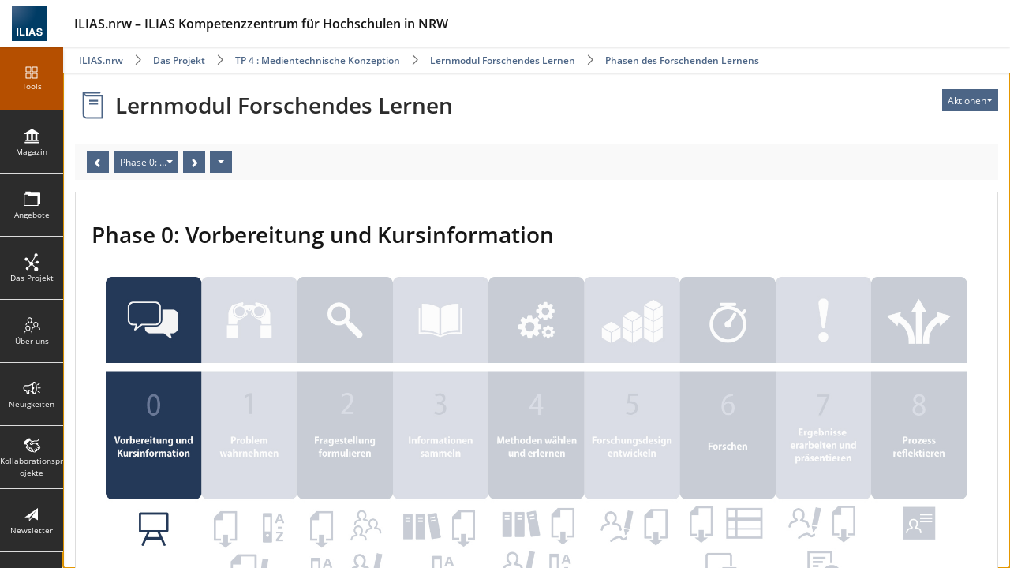

--- FILE ---
content_type: text/html; charset=UTF-8
request_url: https://www.ilias.nrw/ilias.php?ref_id=993&obj_id=5791&cmd=layout&cmdClass=illmpresentationgui&cmdNode=g7&baseClass=ilLMPresentationGUI
body_size: 17453
content:
<!DOCTYPE html>
<html lang="de" dir="ltr">
<head>
	<meta charset="utf-8" />
	<meta http-equiv="X-UA-Compatible" content="IE=edge" />
	<meta name="viewport" content="width=device-width, initial-scale=1" />
	<meta name="languages" content="de" />
<meta name="copyright" content="CC BY 4.0 (Namensnennung)" />
<meta property="og:type" content="website" />
<meta property="og:title" content="Lernmodul Forschendes Lernen" />
<meta property="og:url" content="https://www.ilias.nrw/go/lm/993" />
<meta property="og:image" content="https://www.ilias.nrw/templates/default/images/logo/Sharing.jpg" />
<meta property="og:image:type" content="image/jpg" />
<meta property="og:site_title" content="www.ilias.nrw" />
<meta property="og:description" content=" " />
<meta property="og:locale" content="" />


	

	<title>Lernmodul Forschendes Lernen: ILIAS.nrw</title>
	<link rel="icon" href="./templates/default/images/logo/favicon.ico" type="image/x-icon">

	<!-- This is the safest place for now to initialize our global namespace which is -->
	<!-- used by several scripts included on the way to expose their business logic.  -->
	<script type="application/javascript">var il = il ||{}; window.il = il;</script>

	<style>
		
	</style>

	
	<link rel="stylesheet" type="text/css" href="./node_modules/@yaireo/tagify/dist/tagify.css?version=9_15" />
	
	<link rel="stylesheet" type="text/css" href="./data/ilnrw/css/style_10852.css?dummy=17545&il_wac_token=c23ec79405c255a7306d166209d1d4bbb7f98d56&il_wac_ttl=5&il_wac_ts=1768882464&version=9_15" />
	
	<link rel="stylesheet" type="text/css" href="./Services/COPage/css/syntaxhighlight.css?version=9_15" />
	
	<link rel="stylesheet" type="text/css" href="./node_modules/mediaelement/build/mediaelementplayer.min.css?version=9_15" />
	
	<link rel="stylesheet" type="text/css" href="./node_modules/yui2/build/container/assets/skins/sam/container.css?version=9_15" />
	
	<link rel="stylesheet" type="text/css" href="./Services/Accordion/css/accordion.css?version=9_15" />
	
	<link rel="stylesheet" type="text/css" href="./node_modules/owl.carousel/dist/assets/owl.carousel.css?version=9_15" />
	
	<link rel="stylesheet" type="text/css" href="./Services/COPage/css/content_base.css?version=9_15" />
	
	<link rel="stylesheet" type="text/css" href="./Modules/Scorm2004/templates/default/question_handling.css?version=9_15" />
	
	<link rel="stylesheet" type="text/css" href="Modules/TestQuestionPool/templates/default/test_javascript.css?version=9_15" />
	
	<link rel="stylesheet" type="text/css" href="Customizing/global/plugins/Services/COPage/PageComponent/Chart//css/chart.css?version=9_15" />
	
	<link rel="stylesheet" type="text/css" href="./templates/default/delos.css?skin_version=$Id$&version=9_15" />
	
	<link rel="stylesheet" type="text/css" href="./templates/default/delos_cont.css?version=9_15" />
	
	<link rel="stylesheet" type="text/css" href="./node_modules/jstree/dist/themes/default/style.min.css?version=9_15" />
	
</head>
<body>
	

	<div class="il-page-overlay">
		<div class="il-toast-container" aria-live="polite" ></div>
	</div>

	<div class="il-layout-page" >
		<header>
			<div class="header-inner">
				<div class="il-logo">
					<span class="hidden-xs">
<a href="https://www.ilias.nrw/go/root/1">



<img src="./templates/default/images/logo/HeaderIcon.svg" class="img-standard" alt="Einstiegsseite" />





</a>
</span>
					<span class="visible-xs-block">
<a href="https://www.ilias.nrw/go/root/1">



<img src="./templates/default/images/logo/HeaderIconResponsive.svg" class="img-standard" alt="Einstiegsseite" />





</a>
</span>
					<div class="il-pagetitle">
						ILIAS.nrw – ILIAS Kompetenzzentrum für Hochschulen in NRW
					</div>
				</div>

				
				<nav class="il-header-locator">
					<div class="dropdown"><button class="btn btn-default dropdown-toggle" type="button" data-toggle="dropdown" id="il_ui_fw_696f01209e81b6_59106492"  aria-haspopup="true" aria-expanded="false" aria-controls="il_ui_fw_696f01209e81b6_59106492_menu">Phasen des Forschenden Lernens<span class="caret"></span></button>
<ul id="il_ui_fw_696f01209e81b6_59106492_menu" class="dropdown-menu">
	<li><button class="btn btn-link" data-action="ilias.php?baseClass=illmpresentationgui&amp;cmd=layout&amp;ref_id=993&amp;obj_id=5791" id="il_ui_fw_696f01209e74f7_77337651">Lernmodul Forschendes Lernen</button>
</li>
	<li><button class="btn btn-link" data-action="https://www.ilias.nrw/go/cat/165" id="il_ui_fw_696f01209e7909_13086437">TP 4 : Medientechnische Konzeption</button>
</li>
	<li><button class="btn btn-link" data-action="https://www.ilias.nrw/go/cat/97" id="il_ui_fw_696f01209e7cc0_21536775">Das Projekt</button>
</li>
	<li><button class="btn btn-link" data-action="https://www.ilias.nrw/go/root/1" id="il_ui_fw_696f01209e8053_98712734">ILIAS.nrw</button>
</li>
</ul>
</div>

				</nav>
				
				<ul class="il-maincontrols-metabar" role="menubar" style="visibility: hidden" aria-label="Metaleiste" id="il_ui_fw_696f01209d9f90_55314453" ><!--if done via class/css-files, visibility is being applied too late -->
	
	<li role="none">
		<button class="btn btn-bulky" id="il_ui_fw_696f01209cca21_30884363"  role="menuitem"  aria-haspopup="true"    ><span class="glyph"  role="img">
<span class="glyphicon





































 glyphicon-lang















" aria-hidden="true"></span>







</span>
<span class="bulky-label">Sprache</span></button>

		
		<div class="il-metabar-slates">
			<div class="il-maincontrols-slate disengaged" id="il_ui_fw_696f01209d3953_91664070">
	<div class="il-maincontrols-slate-content" data-replace-marker="content">
		
		<ul>
			
			<li><a lang="de" hreflang="de" class="il-link link-bulky"  href="https://www.ilias.nrw/ilias.php?ref_id=993&obj_id=5791&cmd=layout&cmdClass=illmpresentationgui&cmdNode=g7&baseClass=ilLMPresentationGUI&lang=de">
<img
 class="icon none small"
 src="[data-uri]" alt=""

 data-abbreviation="de"
/>
<span class="bulky-label">Deutsch</span></a></li>
			
			<li><a lang="en" hreflang="en" class="il-link link-bulky"  href="https://www.ilias.nrw/ilias.php?ref_id=993&obj_id=5791&cmd=layout&cmdClass=illmpresentationgui&cmdNode=g7&baseClass=ilLMPresentationGUI&lang=en">
<img
 class="icon none small"
 src="[data-uri]" alt=""

 data-abbreviation="en"
/>
<span class="bulky-label">English</span></a></li>
			
		</ul>
		
		
	</div>
</div>

		</div>
		
	</li>
	
	<li role="none">
		<button class="btn btn-bulky" id="il_ui_fw_696f01209d40e3_33327092"  role="menuitem"  aria-haspopup="true"    ><span class="glyph"  role="img">
<span class="glyphicon






























 glyphicon-search






















" aria-hidden="true"></span>







</span>
<span class="bulky-label">Suche</span></button>

		
		<div class="il-metabar-slates">
			<div class="il-maincontrols-slate disengaged" id="il_ui_fw_696f01209d59b6_35281201">
	<div class="il-maincontrols-slate-content" data-replace-marker="content">
		
		
		<form class="" role="search" id="mm_search_form" action="ilias.php?baseClass=ilsearchcontrollergui&cmd=post&fallbackCmd=remoteSearch&rtoken=b26e66e218aa9ee4a9ab187e2c21c12d860207155cc295f811f031fb81d474c1" method="post" target="_top">
	<div class="input-group">
		<input aria-label="Sucheingabefeld" id="main_menu_search" class="form-control" type="text" name="queryString"> <span class="input-group-btn">
				<input type="submit" class="btn btn-default" value="Suche"/>
			</span>
	</div>
	
	<div id="mm_search_menu_ac"></div>
</form>

		
	</div>
</div>

		</div>
		
	</li>
	
	<li role="none">
		<a class="il-link link-bulky"  href="https://www.ilias.nrw/login.php?target=lm_993&client_id=ilnrw&cmd=force_login&lang=de"><span class="glyph"  role="img">
<span class="glyphicon






































 glyphicon-login














" aria-hidden="true"></span>







</span>
<span class="bulky-label">Anmelden</span></a>
		
	</li>
	
	<li role="none">
		<button class="btn btn-bulky" id="il_ui_fw_696f01209d75b6_07304504"  role="menuitem"  aria-haspopup="true"    ><span class="glyph"  role="img">
<span class="glyphicon




































 glyphicon-option-vertical
















" aria-hidden="true"></span>


<span class="il-counter">
	
	<span class="badge badge-notify il-counter-status" style="display:none">0</span>
	
	
</span>



<span class="il-counter">
	
	
	<span class="badge badge-notify il-counter-novelty" style="display:none">0</span>
	
</span>




</span>
<span class="bulky-label">Mehr zeigen</span></button>

		
		<div class="il-metabar-slates">
			<div class="il-maincontrols-slate disengaged" id="il_ui_fw_696f01209d9c86_03033756" role="menu">
	<div class="il-maincontrols-slate-content" data-replace-marker="content">
		
		
	</div>
</div>

		</div>
		
	</li>
	
</ul>

			</div>
		</header>

		<div class="il-system-infos">
			
		</div>

		<div class="nav il-maincontrols">
			<div class="il-maincontrols-mainbar" id="il_ui_fw_696f01209e5701_73995112">
	<nav class="il-mainbar" aria-label="Hauptleiste">
		
		<div class="il-mainbar-tools-button">
			<button class="btn btn-bulky engaged" id="il_ui_fw_696f01209e44f0_90505814"     aria-pressed="true"  >
<img
 class="icon custom small"
 src="./templates/default/images/standard/icon_tool.svg" alt=""


/>
<span class="bulky-label">Tools</span></button>

		</div>
		

		<div class="il-mainbar-triggers">
			<ul class="il-mainbar-entries" role="menubar" style="visibility: hidden"><!--if done via class/css-files, visibility is being applied too late -->
				
				<li role="none"><button class="btn btn-bulky" id="il_ui_fw_696f01209db028_41299040"  role="menuitem"     >
<img
 class="icon rep small"
 src="./templates/default/images/standard/icon_rep.svg" alt=""


/>
<span class="bulky-label">Magazin</span></button>
</li>
				
				<li role="none"><a class="il-link link-bulky"  href="https://www.ilias.nrw/go/cat/1006" id="il_ui_fw_696f01209dd6d5_00019978" role="menuitem">
<img
 class="icon custom small"
 src="https://www.ilias.nrw/src/FileDelivery/deliver.php/[base64]" alt=""


/>
<span class="bulky-label">Angebote</span></a></li>
				
				<li role="none"><a class="il-link link-bulky"  href="https://www.ilias.nrw/go/cat/97" id="il_ui_fw_696f01209dde01_56701776" role="menuitem">
<img
 class="icon custom small"
 src="https://www.ilias.nrw/src/FileDelivery/deliver.php/[base64]" alt=""


/>
<span class="bulky-label">Das Projekt</span></a></li>
				
				<li role="none"><a class="il-link link-bulky"  href="https://www.ilias.nrw/go/cat/1007" id="il_ui_fw_696f01209de4f8_68642040" role="menuitem">
<img
 class="icon custom small"
 src="https://www.ilias.nrw/src/FileDelivery/deliver.php/[base64]" alt=""


/>
<span class="bulky-label">Über uns</span></a></li>
				
				<li role="none"><a class="il-link link-bulky"  href="https://www.ilias.nrw/go/blog/4242" id="il_ui_fw_696f01209debd5_93350592" role="menuitem">
<img
 class="icon custom small"
 src="https://www.ilias.nrw/src/FileDelivery/deliver.php/[base64]" alt=""


/>
<span class="bulky-label">Neuigkeiten</span></a></li>
				
				<li role="none"><a class="il-link link-bulky"  href="https://www.ilias.nrw/go/cat/4244" id="il_ui_fw_696f01209df2a9_98990976" role="menuitem">
<img
 class="icon custom small"
 src="https://www.ilias.nrw/src/FileDelivery/deliver.php/[base64]" alt=""


/>
<span class="bulky-label">Kollaborationsprojekte</span></a></li>
				
				<li role="none"><a class="il-link link-bulky"  href="https://ilias.nrw/go/cat/78" id="il_ui_fw_696f01209df953_80736888" role="menuitem">
<img
 class="icon custom small"
 src="https://www.ilias.nrw/src/FileDelivery/deliver.php/[base64]" alt=""


/>
<span class="bulky-label">Newsletter</span></a></li>
				
				<li role="none"><button class="btn btn-bulky" id="il_ui_fw_696f01209dfdd2_31511688"  role="menuitem"     ><span class="glyph"  role="img">
<span class="glyphicon



































 glyphicon-option-horizontal

















" aria-hidden="true"></span>







</span>
<span class="bulky-label">Mehr</span></button>
</li>
				
			</ul>
		</div>
	</nav>

	<div class="il-mainbar-slates">
		<div class="il-mainbar-tools-entries">
			<ul class="il-mainbar-tools-entries-bg" role="menubar">
				
				<li class="il-mainbar-tool-trigger-item" role="none"><button class="btn btn-bulky" id="il_ui_fw_696f01209e1037_78278612"  role="menuitem"     >
<img
 class="icon custom small"
 src="./templates/default/images/standard/icon_chp.svg" alt=""


/>
<span class="bulky-label">Inhalt</span></button>
</li>
				
				<li class="il-mainbar-tool-trigger-item" role="none"><button class="btn btn-bulky" id="il_ui_fw_696f01209e1e21_58738548"  role="menuitem"     >
<img
 class="icon custom small"
 src="./templates/default/images/standard/icon_glo.svg" alt=""


/>
<span class="bulky-label">Glossar</span></button>
</li>
				
				<li class="il-mainbar-tool-trigger-item" role="none"><button class="btn btn-bulky" id="il_ui_fw_696f01209e2b42_77489769"  role="menuitem"     >
<img
 class="icon custom small"
 src="./templates/default/images/standard/icon_mdia.svg" alt=""


/>
<span class="bulky-label">Media</span></button>
</li>
				
				<li class="il-mainbar-tool-trigger-item" role="none"><button class="btn btn-bulky" id="il_ui_fw_696f01209e3831_70114464"  role="menuitem"     >
<img
 class="icon custom small"
 src="./templates/default/images/standard/icon_faq.svg" alt=""


/>
<span class="bulky-label">FAQ</span></button>
</li>
				
			</ul>
			
		</div>
		
		<div class="il-maincontrols-slate disengaged" id="il_ui_fw_696f01209dcec2_44383640" data-depth-level="1" role="menu">
	<div class="il-maincontrols-slate-content" data-replace-marker="content">
		
		<ul>
			
			<li><a class="il-link link-bulky"  href="https://www.ilias.nrw/goto.php?target=root_1">
<img
 class="icon root small"
 src="./templates/default/images/standard/icon_root.svg" alt=""


/>
<span class="bulky-label">ILIAS.nrw - Einstiegsseite</span></a></li>
			
			<li><button class="btn btn-bulky" id="il_ui_fw_696f01209dc373_10661955"      >
<img
 class="icon custom small"
 src="./templates/default/images/standard/icon_reptr.svg" alt=""


/>
<span class="bulky-label">Baumansicht</span></button>
<div class="il-maincontrols-slate disengaged" id="il_ui_fw_696f01209dcc96_07967618" data-depth-level="2">
	<div class="il-maincontrols-slate-content" data-replace-marker="content">
		
		
		...
		
	</div>
</div>
</li>
			
		</ul>
		
		
	</div>
</div>

		
		<div class="il-maincontrols-slate disengaged" id="il_ui_fw_696f01209e0b43_84190010" data-depth-level="1" role="menu">
	<div class="il-maincontrols-slate-content" data-replace-marker="content">
		
		
	</div>
</div>

		
		<div class="il-maincontrols-slate disengaged" id="il_ui_fw_696f01209e18f9_13704680" data-depth-level="1" role="menu">
	<div class="il-maincontrols-slate-content" data-replace-marker="content">
		
		
		<div id="il_expl2_jstree_cont_out_lm_exp" class="ilNoDisplay ilExplorerContainer">
	<div id="il_expl2_jstree_cont_lm_exp">
		
		<ul>
			
			
			
			
		<li rel="disabled" data-jstree='{ "disabled" : true , "opened" : true }' id="exp_node_lm_exp_1" >
			
			<a  href="ilias.php?baseClass=illmpresentationgui&amp;cmd=layout&amp;ref_id=993&amp;obj_id=1"  ><img src="./templates/default/images/standard/icon_lm.svg" alt="" /> <span class="loader"></span><span class="ilExp2NodeContent">Lernmodul Forschendes Lernen</span></a>
		
		<ul>
			
			
			
			
		<li rel="disabled" data-jstree='{ "disabled" : true  }' id="exp_node_lm_exp_5786" >
			
			<a  href="ilias.php?baseClass=illmpresentationgui&amp;cmd=layout&amp;ref_id=993&amp;obj_id=5786"  ><img src="./templates/default/images/standard/icon_st.svg" alt="" /> <span class="loader"></span><span class="ilExp2NodeContent">Hinweise zur Nutzung der Plattform</span></a>
		
		<ul>
			
			
			
			
		<li rel="disabled" data-jstree='{ "disabled" : true  }' id="exp_node_lm_exp_5787" >
			
			<a  href="ilias.php?baseClass=illmpresentationgui&amp;cmd=layout&amp;ref_id=993&amp;obj_id=5787"  ><img src="./templates/default/images/standard/icon_pg.svg" alt="" /> <span class="loader"></span><span class="ilExp2NodeContent">Hinweise zur Nutzung des Lernmoduls</span></a>
		
			
			</li>
			
			</ul>
			
			</li>
			
			
		<li rel="disabled" data-jstree='{ "disabled" : true  }' id="exp_node_lm_exp_8691" >
			
			<a  href="ilias.php?baseClass=illmpresentationgui&amp;cmd=layout&amp;ref_id=993&amp;obj_id=8691"  ><img src="./templates/default/images/standard/icon_st.svg" alt="" /> <span class="loader"></span><span class="ilExp2NodeContent">Didaktische Szenarien zum forschenden Lernen - Praxisbeispiele</span></a>
		
		<ul>
			
			
			
			
		<li rel="disabled" data-jstree='{ "disabled" : true  }' id="exp_node_lm_exp_8692" >
			
			<a  href="ilias.php?baseClass=illmpresentationgui&amp;cmd=layout&amp;ref_id=993&amp;obj_id=8692"  ><img src="./templates/default/images/standard/icon_pg.svg" alt="" /> <span class="loader"></span><span class="ilExp2NodeContent">Szenario: Forschendes Lernen in der Vorlesung</span></a>
		
			
			</li>
			
			
		<li rel="disabled" data-jstree='{ "disabled" : true  }' id="exp_node_lm_exp_8693" >
			
			<a  href="ilias.php?baseClass=illmpresentationgui&amp;cmd=layout&amp;ref_id=993&amp;obj_id=8693"  ><img src="./templates/default/images/standard/icon_pg.svg" alt="" /> <span class="loader"></span><span class="ilExp2NodeContent">Szenario: Forschungspost als Begleitinstrument im Forschenden Lernen</span></a>
		
			
			</li>
			
			
		<li rel="disabled" data-jstree='{ "disabled" : true  }' id="exp_node_lm_exp_8694" >
			
			<a  href="ilias.php?baseClass=illmpresentationgui&amp;cmd=layout&amp;ref_id=993&amp;obj_id=8694"  ><img src="./templates/default/images/standard/icon_pg.svg" alt="" /> <span class="loader"></span><span class="ilExp2NodeContent">Szenario: Wissenschaftliche Konferenz</span></a>
		
			
			</li>
			
			</ul>
			
			</li>
			
			
		<li rel="disabled" data-jstree='{ "disabled" : true  }' id="exp_node_lm_exp_5788" >
			
			<a  href="ilias.php?baseClass=illmpresentationgui&amp;cmd=layout&amp;ref_id=993&amp;obj_id=5788"  ><img src="./templates/default/images/standard/icon_st.svg" alt="" /> <span class="loader"></span><span class="ilExp2NodeContent">Forschendes Lernen in Lehrveranstaltungen</span></a>
		
		<ul>
			
			
			
			
		<li rel="disabled" data-jstree='{ "disabled" : true  }' id="exp_node_lm_exp_5789" >
			
			<a  href="ilias.php?baseClass=illmpresentationgui&amp;cmd=layout&amp;ref_id=993&amp;obj_id=5789"  ><img src="./templates/default/images/standard/icon_pg.svg" alt="" /> <span class="loader"></span><span class="ilExp2NodeContent">Warum forschendes Lernen?</span></a>
		
			
			</li>
			
			
		<li rel="disabled" data-jstree='{ "disabled" : true  }' id="exp_node_lm_exp_5790" >
			
			<a  href="ilias.php?baseClass=illmpresentationgui&amp;cmd=layout&amp;ref_id=993&amp;obj_id=5790"  ><img src="./templates/default/images/standard/icon_pg.svg" alt="" /> <span class="loader"></span><span class="ilExp2NodeContent">ILIAS Objekte für Forschendes Lernen</span></a>
		
			
			</li>
			
			</ul>
			
			</li>
			
			
		<li rel="disabled" data-jstree='{ "disabled" : true , "opened" : true }' id="exp_node_lm_exp_5791" >
			
			<a  href="ilias.php?baseClass=illmpresentationgui&amp;cmd=layout&amp;ref_id=993&amp;obj_id=5791"  ><img src="./templates/default/images/standard/icon_st.svg" alt="" /> <span class="loader"></span><span class="ilExp2NodeContent">Phasen des Forschenden Lernens</span></a>
		
		<ul>
			
			
			
			
		<li rel="disabled" data-jstree='{ "disabled" : true , "opened" : true }' id="exp_node_lm_exp_5792" >
			
			<a  href="ilias.php?baseClass=illmpresentationgui&amp;cmd=layout&amp;ref_id=993&amp;obj_id=5792"  ><img src="./templates/default/images/standard/icon_pg.svg" alt="" /> <span class="loader"></span><span class="ilExp2NodeContent ilHighlighted">Phase 0: Vorbereitung und Kursinformation</span></a>
		
			
			</li>
			
			
		<li rel="disabled" data-jstree='{ "disabled" : true  }' id="exp_node_lm_exp_5793" >
			
			<a  href="ilias.php?baseClass=illmpresentationgui&amp;cmd=layout&amp;ref_id=993&amp;obj_id=5793"  ><img src="./templates/default/images/standard/icon_pg.svg" alt="" /> <span class="loader"></span><span class="ilExp2NodeContent">Phase 1: Problem wahrnehmen</span></a>
		
			
			</li>
			
			
		<li rel="disabled" data-jstree='{ "disabled" : true  }' id="exp_node_lm_exp_5794" >
			
			<a  href="ilias.php?baseClass=illmpresentationgui&amp;cmd=layout&amp;ref_id=993&amp;obj_id=5794"  ><img src="./templates/default/images/standard/icon_pg.svg" alt="" /> <span class="loader"></span><span class="ilExp2NodeContent">Phase 2: Finden einer Fragestellung</span></a>
		
			
			</li>
			
			
		<li rel="disabled" data-jstree='{ "disabled" : true  }' id="exp_node_lm_exp_5795" >
			
			<a  href="ilias.php?baseClass=illmpresentationgui&amp;cmd=layout&amp;ref_id=993&amp;obj_id=5795"  ><img src="./templates/default/images/standard/icon_pg.svg" alt="" /> <span class="loader"></span><span class="ilExp2NodeContent">Phase 3: Erarbeiten von Informationen und theoretischen Zugängen</span></a>
		
			
			</li>
			
			
		<li rel="disabled" data-jstree='{ "disabled" : true  }' id="exp_node_lm_exp_5796" >
			
			<a  href="ilias.php?baseClass=illmpresentationgui&amp;cmd=layout&amp;ref_id=993&amp;obj_id=5796"  ><img src="./templates/default/images/standard/icon_pg.svg" alt="" /> <span class="loader"></span><span class="ilExp2NodeContent">Phase 4: Auswahl und Aneignung von Methoden</span></a>
		
			
			</li>
			
			
		<li rel="disabled" data-jstree='{ "disabled" : true  }' id="exp_node_lm_exp_5797" >
			
			<a  href="ilias.php?baseClass=illmpresentationgui&amp;cmd=layout&amp;ref_id=993&amp;obj_id=5797"  ><img src="./templates/default/images/standard/icon_pg.svg" alt="" /> <span class="loader"></span><span class="ilExp2NodeContent">Phase 5: Entwicklung eines Forschungsdesigns</span></a>
		
			
			</li>
			
			
		<li rel="disabled" data-jstree='{ "disabled" : true  }' id="exp_node_lm_exp_5798" >
			
			<a  href="ilias.php?baseClass=illmpresentationgui&amp;cmd=layout&amp;ref_id=993&amp;obj_id=5798"  ><img src="./templates/default/images/standard/icon_pg.svg" alt="" /> <span class="loader"></span><span class="ilExp2NodeContent">Phase 6: Durchführung der forschenden Tätigkeit</span></a>
		
			
			</li>
			
			
		<li rel="disabled" data-jstree='{ "disabled" : true  }' id="exp_node_lm_exp_5799" >
			
			<a  href="ilias.php?baseClass=illmpresentationgui&amp;cmd=layout&amp;ref_id=993&amp;obj_id=5799"  ><img src="./templates/default/images/standard/icon_pg.svg" alt="" /> <span class="loader"></span><span class="ilExp2NodeContent">Phase 7: Erarbeitung und Präsentation der Ergebnisse</span></a>
		
			
			</li>
			
			
		<li rel="disabled" data-jstree='{ "disabled" : true  }' id="exp_node_lm_exp_5800" >
			
			<a  href="ilias.php?baseClass=illmpresentationgui&amp;cmd=layout&amp;ref_id=993&amp;obj_id=5800"  ><img src="./templates/default/images/standard/icon_pg.svg" alt="" /> <span class="loader"></span><span class="ilExp2NodeContent">Phase 8: Reflexion des gesamten Prozesses</span></a>
		
			
			</li>
			
			</ul>
			
			</li>
			
			</ul>
			
			</li>
			
			</ul>
			
			
	</div>
</div>

		
	</div>
</div>

		
		<div class="il-maincontrols-slate disengaged" id="il_ui_fw_696f01209e26a3_23333209" data-depth-level="1" role="menu">
	<div class="il-maincontrols-slate-content" data-replace-marker="content">
		
		
		<div style='height:100%; overflow:hidden;' id='glossary_area'><iframe style='border:0; padding:0; height:100%; width:100%'></iframe></div>
		
	</div>
</div>

		
		<div class="il-maincontrols-slate disengaged" id="il_ui_fw_696f01209e33a8_40833148" data-depth-level="1" role="menu">
	<div class="il-maincontrols-slate-content" data-replace-marker="content">
		
		
		<div style='height:100%; overflow:hidden;' id='media_area'><iframe style='border:0; padding:0; height:100%; width:100%'></iframe></div>
		
	</div>
</div>

		
		<div class="il-maincontrols-slate disengaged" id="il_ui_fw_696f01209e4095_39703785" data-depth-level="1" role="menu">
	<div class="il-maincontrols-slate-content" data-replace-marker="content">
		
		
		<div style='height:100%; overflow:hidden;' id='faq_area'><iframe style='border:0; padding:0; height:100%; width:100%'></iframe></div>
		
	</div>
</div>

		

		<div class="il-mainbar-close-slates">
			<button class="btn btn-bulky" id="il_ui_fw_696f01209e4cb4_83562783"      ><span class="glyph"  role="img">
<span class="glyphicon













































 glyphicon-triangle-left







" aria-hidden="true"></span>







</span>
<span class="bulky-label">Schließen</span></button>

		</div>

	</div>

</div>

		</div>

		<!-- html5 main-tag is not supported in IE / div is needed -->
		<main class="il-layout-page-content">
			
			<div class="breadcrumbs">
				<nav aria-label="Brotkrumen" class="breadcrumb_wrapper">
	<div class="breadcrumb">
		
		<span class="crumb">
			<a href="https://www.ilias.nrw/go/root/1" >ILIAS.nrw</a>
		</span>
		
		<span class="crumb">
			<a href="https://www.ilias.nrw/go/cat/97" >Das Projekt</a>
		</span>
		
		<span class="crumb">
			<a href="https://www.ilias.nrw/go/cat/165" >TP 4 : Medientechnische Konzeption</a>
		</span>
		
		<span class="crumb">
			<a href="ilias.php?baseClass=illmpresentationgui&amp;cmd=layout&amp;ref_id=993&amp;obj_id=5791" >Lernmodul Forschendes Lernen</a>
		</span>
		
		<span class="crumb">
			<a href="ilias.php?baseClass=illmpresentationgui&amp;cmd=layout&amp;ref_id=993&amp;obj_id=5791&amp;obj_type=StructureObject" >Phasen des Forschenden Lernens</a>
		</span>
		
	</div>
</nav>
			</div>
			

			


<div id="mainspacekeeper" class="container-fluid ">
	<div class="row" style="position: relative;">
		
		<div id="fixed_content" class=" ilContentFixed" >
			<div id="mainscrolldiv" >
				

				

				

<div class="media il_HeaderInner">
  
  <div class="ilHeadAction hidden-print" id="il_head_action">
    
    <div id="tttt" style="white-space:nowrap;"> 
<div class="btn-group">
<!-- Important: The next a-tag had a this.blur(); in the onclick event before. Please do not add it again, see bug #8723 -->
<button  type="button"  class="btn btn-default dropdown-toggle" data-toggle="dropdown" data-container="body" id="ilAdvSelListAnchorText_act_993_pref_993" aria-label="Aktionen für ">
<span><span class="hidden-xs">Aktionen</span></span><span class="caret"></span>
</button>


<ul class="dropdown-menu pull-right" role="menu" id="ilAdvSelListTable_act_993_pref_993">
	
	
	
	
	<li onclick="return il.AdvancedSelectionList.openTarget('ilias.php?baseClass=illmpresentationgui&cmd=infoScreen&ref_id=993&obj_id=5791&embed_mode=0','_top');">
	<a role='menuitem'  href="ilias.php?baseClass=illmpresentationgui&cmd=infoScreen&ref_id=993&obj_id=5791&embed_mode=0" target="_top"><span >Info</span></a>
	</li>
	
	
	
	
	
</ul>

</div>
</div>

    
  </div>
  

  
  
  <img id="headerimage" class="media-object" src="./templates/default/images/standard/icon_lm.svg" alt="" title="" />
  
  <h1 class="il-page-content-header media-heading ilHeader ">
    Lernmodul Forschendes Lernen
  </h1>
  

  <div class="media-body">
    

    
  </div>
</div>



				

				

				<div class="ilClearFloat"></div>

				
				<div class="ilTabsContentOuter"><div class="clearfix"></div>
				
				<div class="il_after_tabs_spacing"><a id="after_sub_tabs" name="after_sub_tabs"></a></div>
				
				
				<div class="ilToolbarContainer"><!-- todo: proper id support, spacer?, separator?, emph classes -->


<h3 class="hidden">Funktionen</h3>
<div class="c-toolbar l-bar__container"  id="1" >
	<div class="l-bar__space-keeper">
		
		<div class="l-bar__group c-toolbar__lead-items">
			
			
			
<div class="l-bar__element c-toolbar__item--sticky"><div class="navbar-form"><button class="btn btn-default"  data-action="ilias.php?baseClass=illmpresentationgui&amp;cmd=layout&amp;ref_id=993&amp;obj_id=5790&amp;embed_mode=0" id="il_ui_fw_696f0120921d91_42588607"><span class="glyphicon glyphicon-chevron-left " aria-hidden="true"></span></button>
</div></div>

<div class="l-bar__element c-toolbar__item--sticky"><div class="navbar-form"><div class="dropdown"><button class="btn btn-default dropdown-toggle" type="button" data-toggle="dropdown" id="il_ui_fw_696f012092a607_58130450"  aria-haspopup="true" aria-expanded="false" aria-controls="il_ui_fw_696f012092a607_58130450_menu"><span style='vertical-align: bottom; max-width:60px; display: inline-block; overflow: hidden; white-space: nowrap; text-overflow: ellipsis;'>Phase 0: Vorbereitung und Kursinformation</span><span class="caret"></span></button>
<ul id="il_ui_fw_696f012092a607_58130450_menu" class="dropdown-menu">
	<li><button class="btn btn-link" data-action="ilias.php?baseClass=illmpresentationgui&amp;cmd=layout&amp;ref_id=993&amp;obj_id=5786" id="il_ui_fw_696f0120923379_94705419">&nbsp;&nbsp;Hinweise zur Nutzung der Plattform</button>
</li>
	<li><button class="btn btn-link" data-action="ilias.php?baseClass=illmpresentationgui&amp;cmd=layout&amp;ref_id=993&amp;obj_id=5787" id="il_ui_fw_696f0120923a76_45105936">&nbsp;&nbsp;&nbsp;&nbsp;Hinweise zur Nutzung des Lernmoduls</button>
</li>
	<li><button class="btn btn-link" data-action="ilias.php?baseClass=illmpresentationgui&amp;cmd=layout&amp;ref_id=993&amp;obj_id=8691" id="il_ui_fw_696f0120924295_40559626">&nbsp;&nbsp;Didaktische Szenarien zum forschenden Lernen - Praxisbeispiele</button>
</li>
	<li><button class="btn btn-link" data-action="ilias.php?baseClass=illmpresentationgui&amp;cmd=layout&amp;ref_id=993&amp;obj_id=8692" id="il_ui_fw_696f01209248d3_76267006">&nbsp;&nbsp;&nbsp;&nbsp;Szenario: Forschendes Lernen in der Vorlesung</button>
</li>
	<li><button class="btn btn-link" data-action="ilias.php?baseClass=illmpresentationgui&amp;cmd=layout&amp;ref_id=993&amp;obj_id=8693" id="il_ui_fw_696f0120924ef2_60063452">&nbsp;&nbsp;&nbsp;&nbsp;Szenario: Forschungspost als Begleitinstrument im Forschenden Lernen</button>
</li>
	<li><button class="btn btn-link" data-action="ilias.php?baseClass=illmpresentationgui&amp;cmd=layout&amp;ref_id=993&amp;obj_id=8694" id="il_ui_fw_696f0120925519_16648997">&nbsp;&nbsp;&nbsp;&nbsp;Szenario: Wissenschaftliche Konferenz</button>
</li>
	<li><button class="btn btn-link" data-action="ilias.php?baseClass=illmpresentationgui&amp;cmd=layout&amp;ref_id=993&amp;obj_id=5788" id="il_ui_fw_696f0120925b25_82073719">&nbsp;&nbsp;Forschendes Lernen in Lehrveranstaltungen</button>
</li>
	<li><button class="btn btn-link" data-action="ilias.php?baseClass=illmpresentationgui&amp;cmd=layout&amp;ref_id=993&amp;obj_id=5789" id="il_ui_fw_696f0120926139_19719908">&nbsp;&nbsp;&nbsp;&nbsp;Warum forschendes Lernen?</button>
</li>
	<li><button class="btn btn-link" data-action="ilias.php?baseClass=illmpresentationgui&amp;cmd=layout&amp;ref_id=993&amp;obj_id=5790" id="il_ui_fw_696f0120926738_39228604">&nbsp;&nbsp;&nbsp;&nbsp;ILIAS Objekte für Forschendes Lernen</button>
</li>
	<li><button class="btn btn-link" data-action="ilias.php?baseClass=illmpresentationgui&amp;cmd=layout&amp;ref_id=993&amp;obj_id=5791" id="il_ui_fw_696f0120926d28_59717022">&nbsp;&nbsp;Phasen des Forschenden Lernens</button>
</li>
	<li><button class="btn btn-link" data-action="ilias.php?baseClass=illmpresentationgui&amp;cmd=layout&amp;ref_id=993&amp;obj_id=5792" id="il_ui_fw_696f0120927312_78944713">&nbsp;&nbsp;&nbsp;&nbsp;» Phase 0: Vorbereitung und Kursinformation</button>
</li>
	<li><button class="btn btn-link" data-action="ilias.php?baseClass=illmpresentationgui&amp;cmd=layout&amp;ref_id=993&amp;obj_id=5793" id="il_ui_fw_696f0120927918_36884599">&nbsp;&nbsp;&nbsp;&nbsp;Phase 1: Problem wahrnehmen</button>
</li>
	<li><button class="btn btn-link" data-action="ilias.php?baseClass=illmpresentationgui&amp;cmd=layout&amp;ref_id=993&amp;obj_id=5794" id="il_ui_fw_696f0120927f11_75015113">&nbsp;&nbsp;&nbsp;&nbsp;Phase 2: Finden einer Fragestellung</button>
</li>
	<li><button class="btn btn-link" data-action="ilias.php?baseClass=illmpresentationgui&amp;cmd=layout&amp;ref_id=993&amp;obj_id=5795" id="il_ui_fw_696f01209284f4_40166556">&nbsp;&nbsp;&nbsp;&nbsp;Phase 3: Erarbeiten von Informationen und theoretischen Zugängen</button>
</li>
	<li><button class="btn btn-link" data-action="ilias.php?baseClass=illmpresentationgui&amp;cmd=layout&amp;ref_id=993&amp;obj_id=5796" id="il_ui_fw_696f0120928ad1_68904555">&nbsp;&nbsp;&nbsp;&nbsp;Phase 4: Auswahl und Aneignung von Methoden</button>
</li>
	<li><button class="btn btn-link" data-action="ilias.php?baseClass=illmpresentationgui&amp;cmd=layout&amp;ref_id=993&amp;obj_id=5797" id="il_ui_fw_696f01209290a6_74781322">&nbsp;&nbsp;&nbsp;&nbsp;Phase 5: Entwicklung eines Forschungsdesigns</button>
</li>
	<li><button class="btn btn-link" data-action="ilias.php?baseClass=illmpresentationgui&amp;cmd=layout&amp;ref_id=993&amp;obj_id=5798" id="il_ui_fw_696f0120929654_02884826">&nbsp;&nbsp;&nbsp;&nbsp;Phase 6: Durchführung der forschenden Tätigkeit</button>
</li>
	<li><button class="btn btn-link" data-action="ilias.php?baseClass=illmpresentationgui&amp;cmd=layout&amp;ref_id=993&amp;obj_id=5799" id="il_ui_fw_696f0120929c08_39086170">&nbsp;&nbsp;&nbsp;&nbsp;Phase 7: Erarbeitung und Präsentation der Ergebnisse</button>
</li>
	<li><button class="btn btn-link" data-action="ilias.php?baseClass=illmpresentationgui&amp;cmd=layout&amp;ref_id=993&amp;obj_id=5800" id="il_ui_fw_696f012092a374_17699333">&nbsp;&nbsp;&nbsp;&nbsp;Phase 8: Reflexion des gesamten Prozesses</button>
</li>
</ul>
</div>
</div></div>

<div class="l-bar__element c-toolbar__item--sticky"><div class="navbar-form"><button class="btn btn-default"  data-action="ilias.php?baseClass=illmpresentationgui&amp;cmd=layout&amp;ref_id=993&amp;obj_id=5793" id="il_ui_fw_696f012092ac37_20858799"><span class="glyphicon glyphicon-chevron-right " aria-hidden="true"></span></button>
</div></div>

<div class="l-bar__element c-toolbar__item--sticky"><div class="navbar-form"><div class="dropdown"><button class="btn btn-default dropdown-toggle" type="button" data-toggle="dropdown" id="il_ui_fw_696f012092c818_93511280"  aria-label="Aktionen" aria-haspopup="true" aria-expanded="false" aria-controls="il_ui_fw_696f012092c818_93511280_menu"><span class="caret"></span></button>
<ul id="il_ui_fw_696f012092c818_93511280_menu" class="dropdown-menu">
	<li><button class="btn btn-link" data-action="ilias.php?baseClass=illmpresentationgui&cmdNode=gs:fm&cmdClass=ilinfoscreengui&cmd=showSummary&ref_id=993&obj_id=5791" id="il_ui_fw_696f012092b8e1_84020751">Info</button>
</li>
	<li><button class="btn btn-link" id="il_ui_fw_696f012092bec6_73756151">Druckansicht</button>
</li>
	<li><button class="btn btn-link" id="il_ui_fw_696f012092c502_59224030">Download</button>
</li>
</ul>
</div>
</div></div>

			
		</div>
		
		<div class="l-bar__group c-toolbar__main-body">
			
		</div>
	</div>
</div>


</div>
				
				

					<div>
						
					</div>


					<div id="ilContentContainer">
						<div class="row">

							<div id="il_center_col" class="col-sm-12">
								
								
								<div id="ilLMPageContent" class="ilc_page_frame_PageFrame">
	
	
	
	
	<div class="ilc_page_cont_PageContainer">
			<span class="ilAccHidden">
				<a name="il_lm_head" id="il_lm_head"></a></span>
		


 
<script>
<!--
focus();
//-->
</script>

<a class="small" id="ilPageShowAdvContent" style="display:none; text-align:right;" href="#"><span>Vertiefungswissen anzeigen</span><span>Vertiefungswissen verbergen</span></a><h1 class="ilc_page_title_PageTitle">Phase 0: Vorbereitung und Kursinformation</h1><!--COPage-PageTop--><div style="clear:both;"><figure class="ilc_media_cont_MediaContainer" style="&#10;&#9;&#9;&#9;position: relative;&#10;&#9;&#9;&#9;display:table;margin-right:auto; margin-left:0; "><div class="ilc_Mob" style="height:100%"><img border="0" style="width:100%" src="./data/ilnrw/mobs/mm_2370/THK_ILIAS_Header_Forschendes_Lernen_Phase_0_2000_750.jpg?il_wac_token=c23ec79405c255a7306d166209d1d4bbb7f98d56&il_wac_ttl=5&il_wac_ts=1768882464" usemap="#map_il__mob_2370_Standard_1"/></div></figure></div><div class="ilc_section_Mnemonic ilCOPageSection"><p class="ilc_Paragraph ilc_text_block_Standard"><strong class="ilc_strong_Strong">Ziel:  </strong><br/>Ziel der Vorbereitungsphase ist es, den Studierenden einen thematischen Einstieg in die Lehr-Lerneinheit zu ermöglichen und sie auf den selbstgesteuerten Lernprozess innerhalb des Forschenden Lernens vorzubereiten.  <!--Break--></p><!--Break--></div><div class="ilc_section_Interaction ilCOPageSection"><p class="ilc_Paragraph ilc_text_block_Standard"><strong class="ilc_strong_Strong">Hilfestellung: </strong><!--Break--></p><p class="ilc_Paragraph ilc_text_block_Standard">Machen Sie die Inhalte und Schwerpunkte Ihrer Veranstaltung transparent. Formulieren Sie dazu ein Learning Outcome für das gesamte Modul / die Lehrveranstaltung. Das Konzept Forschendes Lernen enthält innerhalb der einzelnen Phasen teilweise auch eigene Ziele oder Outcomes. Es ist hilfreich, das Outcome in der <a class="ilc_link_ExtLink" rel="noopener" target="_blank" href="https://www.th-koeln.de/mam/downloads/deutsch/hochschule/profil/lehre/steckbrief_learning_outcomes.pdf">Was-Womit-Wozu-Struktur</a> zu formulieren. Zentral ist, dass Sie von den Outcomes die Lernräume bzw. Lehr- und Lernschritte, über die Gestaltung der Prüfungen ableiten. <!--Break--></p><p class="ilc_Paragraph ilc_text_block_Standard">Sie können sich an den folgenden Leitfragen orientieren:<!--Break--></p><div class="ilc_Paragraph ilc_text_block_Standard"><ul class="ilc_list_u_BulletedList"><li class="ilc_list_item_StandardListItem">Welche fachspezifischen Inhalte soll die Lehrveranstaltung vermitteln? </li><li class="ilc_list_item_StandardListItem">Welche Forschungs- und Handlungskompetenzen (methodisches und praktisches Forschungswissen) sollen die Studierenden am Ende des Prozesses erworben haben?  </li><li class="ilc_list_item_StandardListItem">Eine Verbindung von Forschungs-Phasen und taxonomisch unterschiedlichen Handlungen hat Reis 2017 veröffentlicht. Danach können Studierende bspw. Fragestellungen im Forschungsstand entwickeln, indem sie Forschung in einem Vor- und Nachmachprozess üben. In jeder Forschungsphase ist das Erlernen und Lehren unterschiedlicher Handlungen möglich. (Reis 2017, S. 379f.) </li></ul><!--Break--></div><p class="ilc_Paragraph ilc_text_block_Standard"><!--Break--></p><p class="ilc_Paragraph ilc_text_block_Standard"><!--Break--></p><!--Break--></div><div class="ilc_section_Example ilCOPageSection"><p class="ilc_Paragraph ilc_text_block_Standard"><strong class="ilc_strong_Strong">Didaktische Prinzipien:</strong><!--Break--></p><p class="ilc_Paragraph ilc_text_block_Standard">Machen Sie transparent, welche Leistungen die Studierenden am Ende der Veranstaltung erbringen müssen. Welche Produkte sollen von den Studierenden erarbeitet werden? Im Sinne des Forschenden Lernens sollten solche "studentischen Produkte" erarbeitet werden, die selbst auch im Wissenschaftskontext der jeweiligen Fachdisziplinen vorherrschen: Wissenschaftliches Poster, Abstract für einen Wissenschaftsartikel, verschriftlichter Vortrag. In Verbindung mit diesen Textgenres kann auch die wissenschaftliche Performance Gegenstand der Prüfungsleistung oder Studienleistung sein. So erhalten Studierende die Möglichkeit ihre Forschungsergebnisse vor einem Publikum zu präsentieren und erkennen, dass sie für Dritte interessante Erkenntnisse erzielen. Das kann motivieren und die subjektive Bedeutsamkeit der Forschung erhöhen.  <!--Break--></p><!--Break--></div><p class="ilc_Paragraph ilc_text_block_Standard">Einsatzszenarien für ILIAS-Elemente<!--Break--></p><table class="ilc_table_StandardTable" width="" style="margin-left: auto; margin-right: auto;"><tr style="vertical-align: top"><td class="ilc_table_cell_Cell2" width=""><p class="ilc_Paragraph ilc_text_block_TableContent"><strong class="ilc_strong_Strong">Informationsbereich</strong><!--Break--></p></td><td class="ilc_table_cell_StandardHeader" width=""><p class="ilc_Paragraph ilc_text_block_TableContent">Der Informationsbereich des ILIAS-Kurses kann genutzt werden, um sämtliche zentrale Informationen (z.B. Learning Outcome, verwendete Grundlagenmaterialien, Prüfungsanforderungen) bereitzustellen. Für einen guten Überblick sollten Sie den Informationsbereich immer an oberster Stelle anordnen.<!--Break--></p></td></tr><tr style="vertical-align: top"><td class="ilc_table_cell_Cell2" width=""><p class="ilc_Paragraph ilc_text_block_TableContent"><strong class="ilc_strong_Strong">Aufklappmenü</strong><!--Break--></p><p class="ilc_Paragraph ilc_text_block_Standard"><!--Break--></p></td><td class="ilc_table_cell_StandardCell1" width=""><p class="ilc_Paragraph ilc_text_block_TableContent">Mittels Aufklappmenü (Akkordeon) können Sie den bevorstehenden Forschungsprozess und die zu leistenden Arbeitsaufträge vorstellen. <!--Break--></p></td></tr><tr style="vertical-align: top"><td class="ilc_table_cell_Cell2" width=""><p class="ilc_Paragraph ilc_text_block_TableContent"><strong class="ilc_strong_Strong">Link</strong><!--Break--></p></td><td class="ilc_table_cell_StandardCell1" width=""><p class="ilc_Paragraph ilc_text_block_TableContent">Für wiederkehrende Termine (z.B. Link zu Webkonferenz, Buchungspool für Sprechstunden) können Sie einen Link einbetten.<!--Break--></p></td></tr></table><!--ilPageTocH118--><h1 id="ilPageTocA118" class="ilc_Paragraph ilc_heading1_Headline1"><!--PageTocPH--><!--Break--></h1><p class="ilc_Paragraph ilc_text_block_Standard"><!--Break--></p><p class="ilc_Paragraph ilc_text_block_Standard"><!--Break--></p><!--ilPageTocH121--><h1 id="ilPageTocA121" class="ilc_Paragraph ilc_heading1_Headline1"><!--PageTocPH--><!--Break--></h1><div><div class="ilc_va_cntr_AccordCntr" id="ilc_accordion_5792_1"><div style="clear:both;"><!--Break--></div></div><script type="text/javascript">					if (typeof ilAccordionsInits === 'undefined') {						var ilAccordionsInits = [];					}					ilAccordionsInits.push({							id: 'ilc_accordion_5792_1',							toggle_class: 'il_VAccordionToggleDef',							toggle_act_class: 'il_VAccordionToggleActiveDef',							content_class: 'il_VAccordionContentDef',							width: null,							height: null,							orientation: 'vertical',							behaviour: 'AllClosed',							save_url: './ilias.php?baseClass=ilaccordionpropertiesstoragegui&cmd=setOpenedTab&user_id=13',							active_head_class: 'ilc_va_iheada_AccordIHeadActive',							int_id: '',							multi: false							}					);				</script></div><p class="ilc_Paragraph ilc_text_block_Standard"><!--Break--></p><div style="clear:both;"><!--Break--></div><map name="map_il__mob_2370_Standard_1"><area shape="Rect" coords="269,31,429,750" id="marea_5792_1" href="ilias.php?baseClass=illmpresentationgui&cmd=layout&ref_id=993&obj_id=5793&obj_type=PageObject" target="_parent" title="Phase 1" alt="Phase 1"/><area shape="Rect" coords="490,32,639,746" id="marea_5792_2" href="ilias.php?baseClass=illmpresentationgui&cmd=layout&ref_id=993&obj_id=5794&obj_type=PageObject" target="_parent" title="Phase 2" alt="Phase 2"/><area shape="Rect" coords="700,30,847,746" id="marea_5792_3" href="ilias.php?baseClass=illmpresentationgui&cmd=layout&ref_id=993&obj_id=5795&obj_type=PageObject" target="_parent" title="Phase 3" alt="Phase 3"/><area shape="Rect" coords="917,32,1061,747" id="marea_5792_4" href="ilias.php?baseClass=illmpresentationgui&cmd=layout&ref_id=993&obj_id=5796&obj_type=PageObject" target="_parent" title="Phase 4" alt="Phase 4"/><area shape="Rect" coords="1137,31,1281,748" id="marea_5792_5" href="ilias.php?baseClass=illmpresentationgui&cmd=layout&ref_id=993&obj_id=5797&obj_type=PageObject" target="_parent" title="Phase 5" alt="Phase 5"/><area shape="Rect" coords="1349,31,1489,747" id="marea_5792_6" href="ilias.php?baseClass=illmpresentationgui&cmd=layout&ref_id=993&obj_id=5798&obj_type=PageObject" target="_parent" title="Phase 6" alt="Phase 6"/><area shape="Rect" coords="1562,31,1727,745" id="marea_5792_7" href="ilias.php?baseClass=illmpresentationgui&cmd=layout&ref_id=993&obj_id=5799&obj_type=PageObject" target="_parent" title="Phase 7" alt="Phase 7"/><area shape="Rect" coords="1780,31,1956,747" id="marea_5792_8" href="ilias.php?baseClass=illmpresentationgui&cmd=layout&ref_id=993&obj_id=5800&obj_type=PageObject" target="_parent" title="Phase 8" alt="Phase 8"/><!--Break--></map><script></script><div class='il-copg-mob-fullscreen-modal'><div class="modal fade il-modal-roundtrip" tabindex="-1" role="dialog" id="il_ui_fw_696f01208f3342_95438896">
	<div class="modal-dialog" role="document" data-replace-marker="component">
		<div class="modal-content">
			<div class="modal-header">
				<button type="button" class="close" data-dismiss="modal" aria-label="Schließen"><span aria-hidden="true">&times;</span></button>
				<h1 class="modal-title">Vollbild</h1>
			</div>
			<div class="modal-body">
				
				<iframe class='il-copg-mob-fullscreen' id='il-copg-mob-fullscreen-lm-5792'></iframe>
				
				
			</div>
			<div class="modal-footer">
				
                
				<button class="btn btn-default" data-dismiss="modal">Abbrechen</button>
			</div>
		</div>
	</div>
</div></div><script type="module" src="./Services/COPage/PC/InteractiveImage/js/presentation/src/presentation.js"></script>



	</div>
	
	
	<!--</div>-->
	<br />
	
	<br />
	
</div>
<div  id='notes_embedded_outer'  class="il-notes-section">
<a id="notes_top"></a>
<style type="text/css">
    @media print {
        div.il-filter {
            display:none;
        }
        div.il-filter form.il-standard-form {
            display:none;
        }
        main.il-layout-page-content {
            overflow:hidden;
        }
    }
</style>
<!-- <div class="ilNotesHeader"> -->

<!-- </div> -->
<div id="ilNotes">
    
    
    
    
<div class="alert alert-info" role="status">
	<div class="ilAccHeadingHidden"><a name="il_message_focus">Informationsmeldung</a></div>Bisher wurde noch kein Kommentar abgegeben.</div>

</div>

</div><span id='il_ui_fw_696f012090f3c9_45315900'></span><span id='il_ui_fw_696f012090f4f8_38919128'></span>
								
								
								
								
							</div>

							

							
						</div>
					</div>

					
					
				
				</div>

			</div>
		</div>
	</div>
</div>





			
			<footer role="contentinfo">
				<div class="il-maincontrols-footer">
	<div class="il-footer-content">

		
		<div class="il-footer-permanent-url c-tooltip__container c-tooltip--top" aria-live="polite">
                    <button class="btn btn-link" data-action="" id="il_ui_fw_696f01209ea9f3_09751554">Link in Zwischenablage kopieren</button>

                    <div class="c-tooltip c-tooltip--hidden" role="tooltip">
                        Link zu dieser Seite wurde in die Zwischenablage kopiert.
                    </div>
		</div>
		

		<div class="il-footer-text">
			powered by ILIAS (v9.15 2025-11-04)
		</div>
		
		<div class="il-footer-links">
			<ul>
	
	<li><a href="https://www.ilias.nrw/go/impr/0" >Impressum</a></li>
	
	<li><a href="mailto:klaus.vorkauf@fh-dortmund.de" >Technische Betreuung kontaktieren</a></li>
	
	<li><a href="ilias.php?baseClass=ilaccessibilitycontrolconceptgui" >Info Barrierefreiheit</a></li>
	
	<li><a href="mailto:ILIAS.nrw@fh-dortmund.de?body=%0D%0A%0D%0AGemeldeter%20Link:%0Ahttps%3A%2F%2Fwww.ilias.nrw%2Filias.php%3Fref_id%3D993%26obj_id%3D5791%26cmd%3Dlayout%26cmdClass%3Dillmpresentationgui%26cmdNode%3Dg7%26baseClass%3DilLMPresentationGUI" >Barriere melden</a></li>
	
</ul>
		</div>
		
	</div>
	
</div>

			</footer>
			
		</main>

	</div>


<script src="./node_modules/jquery/dist/jquery.js?version=9_15"></script>

<script src="./node_modules/jquery-migrate/dist/jquery-migrate.min.js?version=9_15"></script>

<script src="./node_modules/jquery-ui-dist/jquery-ui.js?version=9_15"></script>

<script src="./node_modules/bootstrap/dist/js/bootstrap.min.js?version=9_15"></script>

<script src="./src/UI/templates/js/Core/dist/core.js?version=9_15"></script>

<script src="./node_modules/@yaireo/tagify/dist/tagify.min.js?version=9_15"></script>

<script src="./src/UI/templates/js/Input/Field/tagInput.js?version=9_15"></script>

<script src="./src/UI/templates/js/Input/Field/input.js?version=9_15"></script>

<script src="./node_modules/dropzone/dist/dropzone.js?version=9_15"></script>

<script src="./src/UI/templates/js/Input/Field/file.js?version=9_15"></script>

<script src="./src/UI/templates/js/Input/Field/groups.js?version=9_15"></script>

<script src="./src/UI/templates/js/Input/Field/dynamic_inputs_renderer.js?version=9_15"></script>

<script src="./src/UI/templates/js/Input/Field/dist/input.factory.min.js?version=9_15"></script>

<script src="./src/UI/templates/js/Modal/modal.js?version=9_15"></script>

<script src="./Services/JavaScript/js/Basic.js?version=9_15"></script>

<script src="./src/UI/templates/js/Button/button.js?version=9_15"></script>

<script src="./node_modules/moment/min/moment-with-locales.min.js?version=9_15"></script>

<script src="./node_modules/eonasdan-bootstrap-datetimepicker/build/js/bootstrap-datetimepicker.min.js?version=9_15"></script>

<script src="./src/UI/templates/js/Dropdown/dropdown.js?version=9_15"></script>

<script src="./src/GlobalScreen/Client/dist/GS.js?version=9_15"></script>

<script src="./src/UI/templates/js/Page/stdpage.js?version=9_15"></script>

<script src="./src/UI/templates/js/Toast/toast.js?version=9_15"></script>

<script src="./src/UI/templates/js/MainControls/dist/mainbar.js?version=9_15"></script>

<script src="./src/UI/templates/js/MainControls/dist/maincontrols.min.js?version=9_15"></script>

<script src="./src/UI/templates/js/MainControls/system_info.js?version=9_15"></script>

<script src="./src/UI/templates/js/MainControls/dist/footer.min.js?version=9_15"></script>

<script src="./src/UI/templates/js/Counter/dist/counter.js?version=9_15"></script>

<script src="./src/UI/templates/js/Image/dist/image.min.js?version=9_15"></script>

<script src="./Services/Repository/js/repository.js?version=9_15"></script>

<script src="./Services/UIComponent/Modal/js/Modal.js?version=9_15"></script>

<script src="./Services/Notes/js/ilNotes.js?version=9_15"></script>

<script src="./node_modules/yui2/build/yahoo-dom-event/yahoo-dom-event.js?version=9_15"></script>

<script src="./node_modules/yui2/build/connection/connection-min.js?version=9_15"></script>

<script src="./Services/Tagging/js/ilTagging.js?version=9_15"></script>

<script src="./Services/UIComponent/AdvancedSelectionList/js/AdvancedSelectionList.js?version=9_15"></script>

<script src="./node_modules/maphilight/jquery.maphilight.min.js?version=9_15"></script>

<script src="./Services/COPage/js/ilCOPagePres.js?version=9_15"></script>

<script src="./node_modules/mediaelement/build/mediaelement-and-player.min.js?version=9_15"></script>

<script src="./node_modules/mediaelement/build/renderers/vimeo.min.js?version=9_15"></script>

<script src="./node_modules/yui2/build/container/container_core-min.js?version=9_15"></script>

<script src="./Services/UIComponent/Overlay/js/ilOverlay.js?version=9_15"></script>

<script src="./Services/Accordion/js/accordion.js?version=9_15"></script>

<script src="./node_modules/owl.carousel/dist/owl.carousel.js?version=9_15"></script>

<script src="https://cdn.jsdelivr.net/npm/mathjax@2.7.9/MathJax.js?config=TeX-AMS-MML_HTMLorMML,Safe&version=9_15"></script>

<script src="./node_modules/linkifyjs/dist/linkify.min.js?version=9_15"></script>

<script src="./node_modules/linkify-jquery/dist/linkify-jquery.min.js?version=9_15"></script>

<script src="./Services/Link/js/ilExtLink.js?version=9_15"></script>

<script src="./Modules/Scorm2004/scripts/questions/pure.js?version=9_15"></script>

<script src="./Modules/Scorm2004/scripts/questions/question_handling.js?version=9_15"></script>

<script src="Modules/TestQuestionPool/js/ilAssMultipleChoice.js?version=9_15"></script>

<script src="Modules/TestQuestionPool/js/ilMatchingQuestion.js?version=9_15"></script>

<script src="./Services/COPage/js/ilCOPageQuestionHandler.js?version=9_15"></script>

<script src="./Services/Form/js/Form.js?version=9_15"></script>

<script src="./Modules/LearningModule/js/LearningModule.js?version=9_15"></script>

<script src="Services/Dashboard/Block/js/modal-confirmation.js?version=9_15"></script>

<script src="Services/Search/js/SearchMainMenu.js?version=9_15"></script>

<script src="./Services/UIComponent/Explorer2/js/Explorer2.js?version=9_15"></script>

<script src="./node_modules/jstree/dist/jstree.js?version=9_15"></script>



<script>
	
		il.Util.addOnLoad(function() {
			try { il.repository.ui.init();
il.repository.core.init('https://www.ilias.nrw') } catch (e) { console.log(e); }
try { il.Language.setLangVar('private_notes', "Private Notizen"); } catch (e) { console.log(e); }
try { il.Language.setLangVar('notes_public_comments', "\u00d6ffentliche Kommentare"); } catch (e) { console.log(e); }
try { il.Language.setLangVar('cancel', "Abbrechen"); } catch (e) { console.log(e); }
try { il.Language.setLangVar('notes_messages', "Mitteilungen"); } catch (e) { console.log(e); }
try { ilNotes.setAjaxUrl('ilias.php?baseClass=illmpresentationgui&cmdNode=gs:8m:mn&cmdClass=ilnotegui&ref_id=993&obj_id=5791&embed_mode=0&cmdMode=asynch'); } catch (e) { console.log(e); }
try { il.Language.setLangVar('tagging_tags', "Tags"); } catch (e) { console.log(e); }
try { ilTagging.setAjaxUrl('ilias.php?baseClass=illmpresentationgui&cmdNode=gs:8m:14k&cmdClass=iltagginggui&ref_id=993&obj_id=5791&embed_mode=0&cmdMode=asynch'); } catch (e) { console.log(e); }
try { il.Object.setRedrawAHUrl("ilias.php?baseClass=illmpresentationgui&cmd=redrawHeaderAction&ref_id=993&obj_id=5791&embed_mode=0&cmdMode=asynch"); } catch (e) { console.log(e); }
try { il.AdvancedSelectionList.init['act_993_pref_993'] = function ()
{
	il.AdvancedSelectionList.add('act_993_pref_993', );
	
	il.AdvancedSelectionList.addItem('act_993_pref_993', '', '', 'Info');
	
	
};
il.AdvancedSelectionList.init['act_993_pref_993']();


 } catch (e) { console.log(e); }
try { 
            $(function () {
                il.COPagePres.setFullscreenModalShowSignal('il_signal_696f01208f2837_06500953', '-lm-5792');
            });
         } catch (e) { console.log(e); }
try { $(document).on('il_signal_696f01208f2837_06500953', function(event, signalData) { il.UI.modal.showModal('il_ui_fw_696f01208f3342_95438896', {"ajaxRenderUrl":"","keyboard":true,"url":"#il_ui_fw_696f01208f3342_95438896"}, signalData);});$(document).on('il_signal_696f01208f2849_75152947', function() { il.UI.modal.closeModal('il_ui_fw_696f01208f3342_95438896');});$(document).on('il_signal_696f01208f2855_42141145', function(event, signalData) { il.UI.modal.replaceFromSignal('il_ui_fw_696f01208f3342_95438896', signalData);}); } catch (e) { console.log(e); }
try {  } catch (e) { console.log(e); }
try { il.ExtLink.autolink('.ilc_Paragraph, .ilc_page_fn_Footnote','ilc_link_ExtLink'); } catch (e) { console.log(e); }
try { il.COPagePres.setFullscreenModalShowSignal('il_signal_696f01208f2837_06500953', '-lm-5792'); } catch (e) { console.log(e); }
try { ilCOPageQuestionHandler.initCallback('ilias.php?baseClass=illmpresentationgui&cmdNode=gs:gp&cmdClass=illmpagegui&cmd=processAnswer&ref_id=993&page_id=5792&cmdMode=asynch'); } catch (e) { console.log(e); }
try { 
			ilias.questions.txt.wrong_answers = "-cont_wrong_answers-";
			ilias.questions.txt.wrong_answers_single = "-cont_wrong_answers_single-";
			ilias.questions.txt.tries_remaining = "-cont_tries_remaining-";
			ilias.questions.txt.please_try_again = "-cont_please_try_again-";
			ilias.questions.txt.all_answers_correct = "-cont_all_answers_correct-";
			ilias.questions.txt.enough_answers_correct = "-cont_enough_answers_correct-";
			ilias.questions.txt.nr_of_tries_exceeded = "-cont_nr_of_tries_exceeded-";
			ilias.questions.txt.correct_answers_separator = "-or-";
			ilias.questions.txt.correct_answers_shown = "-cont_correct_answers_shown-";
			ilias.questions.txt.correct_answers_also = "-cont_correct_answers_also-";
			ilias.questions.txt.correct_answer_also = "-cont_correct_answer_also-";
			ilias.questions.txt.ov_all_correct = "-cont_ov_all_correct-";
			ilias.questions.txt.ov_some_correct = "-cont_ov_some_correct-";
			ilias.questions.txt.ov_wrong_answered = "-cont_ov_wrong_answered-";
			ilias.questions.txt.please_select = "-cont_please_select-";
			ilias.questions.txt.ov_preview = "-cont_ov_preview-";
			ilias.questions.txt.submit_answers = "-cont_submit_answers-";
			ilias.questions.refresh_lang();
			 il.COPagePres.updateQuestionOverviews(); } catch (e) { console.log(e); }
try { il.ExtLink.autolink('.ilc_Paragraph, .ilc_page_fn_Footnote','ilc_link_ExtLink'); } catch (e) { console.log(e); }
try { il.Language.setLangVar('private_notes', "Private Notizen"); } catch (e) { console.log(e); }
try { il.Language.setLangVar('notes_public_comments', "\u00d6ffentliche Kommentare"); } catch (e) { console.log(e); }
try { il.Language.setLangVar('cancel', "Abbrechen"); } catch (e) { console.log(e); }
try { il.Language.setLangVar('notes_messages', "Mitteilungen"); } catch (e) { console.log(e); }
try { ilNotes.setAjaxUrl('ilias.php?baseClass=illmpresentationgui&cmdNode=gs:8m:mn&cmdClass=ilnotegui&ref_id=993&obj_id=5791&cmdMode=asynch'); } catch (e) { console.log(e); }
try { $(document).on('il_signal_696f0120907cd2_86957152', function(event, signalData) { il.UI.modal.showModal('il_ui_fw_696f012090f3c9_45315900', {"ajaxRenderUrl":"ilias.php?baseClass=illmpresentationgui&cmd=showPrintViewSelection&ref_id=993&obj_id=5791","keyboard":true,"url":"#il_ui_fw_696f012090f3c9_45315900"}, signalData);});$(document).on('il_signal_696f0120907cf6_72112591', function() { il.UI.modal.closeModal('il_ui_fw_696f012090f3c9_45315900');});$(document).on('il_signal_696f0120907d03_29434374', function(event, signalData) { il.UI.modal.replaceFromSignal('il_ui_fw_696f012090f3c9_45315900', signalData);}); } catch (e) { console.log(e); }
try { $(document).on('il_signal_696f0120908030_71750169', function(event, signalData) { il.UI.modal.showModal('il_ui_fw_696f012090f4f8_38919128', {"ajaxRenderUrl":"ilias.php?baseClass=illmpresentationgui&cmd=showDownloadList&ref_id=993&obj_id=5791","keyboard":true,"url":"#il_ui_fw_696f012090f4f8_38919128"}, signalData);});$(document).on('il_signal_696f0120908053_70483887', function() { il.UI.modal.closeModal('il_ui_fw_696f012090f4f8_38919128');});$(document).on('il_signal_696f0120908069_46582081', function(event, signalData) { il.UI.modal.replaceFromSignal('il_ui_fw_696f012090f4f8_38919128', signalData);}); } catch (e) { console.log(e); }
try { il.Language.setLangVar('private_notes', "Private Notizen"); } catch (e) { console.log(e); }
try { il.Language.setLangVar('notes_public_comments', "\u00d6ffentliche Kommentare"); } catch (e) { console.log(e); }
try { il.Language.setLangVar('cancel', "Abbrechen"); } catch (e) { console.log(e); }
try { il.Language.setLangVar('notes_messages', "Mitteilungen"); } catch (e) { console.log(e); }
try { ilNotes.setAjaxUrl('ilias.php?baseClass=illmpresentationgui&cmdNode=gs:8m:mn&cmdClass=ilnotegui&ref_id=993&obj_id=5791&cmdMode=asynch'); } catch (e) { console.log(e); }
try { il.LearningModule.setSaveUrl('ilias.php?baseClass=illmpresentationgui&cmd=saveFrameUrl&ref_id=993&obj_id=5791');
                        il.LearningModule.openInitFrames();
                         } catch (e) { console.log(e); }
try { il.LearningModule.setTocRefreshUrl('ilias.php?baseClass=illmpresentationgui&cmd=refreshToc&ref_id=993&obj_id=5791');
                         } catch (e) { console.log(e); }
try { $('#il_ui_fw_696f0120921d91_42588607').on('click', function(event) {
							window.location = 'ilias.php?baseClass=illmpresentationgui&cmd=layout&ref_id=993&obj_id=5790&embed_mode=0';
							return false;
					}); } catch (e) { console.log(e); }
try { $('#il_ui_fw_696f0120923379_94705419').on('click', function(event) {
							window.location = 'ilias.php?baseClass=illmpresentationgui&cmd=layout&ref_id=993&obj_id=5786';
							return false;
					}); } catch (e) { console.log(e); }
try { $('#il_ui_fw_696f0120923a76_45105936').on('click', function(event) {
							window.location = 'ilias.php?baseClass=illmpresentationgui&cmd=layout&ref_id=993&obj_id=5787';
							return false;
					}); } catch (e) { console.log(e); }
try { $('#il_ui_fw_696f0120924295_40559626').on('click', function(event) {
							window.location = 'ilias.php?baseClass=illmpresentationgui&cmd=layout&ref_id=993&obj_id=8691';
							return false;
					}); } catch (e) { console.log(e); }
try { $('#il_ui_fw_696f01209248d3_76267006').on('click', function(event) {
							window.location = 'ilias.php?baseClass=illmpresentationgui&cmd=layout&ref_id=993&obj_id=8692';
							return false;
					}); } catch (e) { console.log(e); }
try { $('#il_ui_fw_696f0120924ef2_60063452').on('click', function(event) {
							window.location = 'ilias.php?baseClass=illmpresentationgui&cmd=layout&ref_id=993&obj_id=8693';
							return false;
					}); } catch (e) { console.log(e); }
try { $('#il_ui_fw_696f0120925519_16648997').on('click', function(event) {
							window.location = 'ilias.php?baseClass=illmpresentationgui&cmd=layout&ref_id=993&obj_id=8694';
							return false;
					}); } catch (e) { console.log(e); }
try { $('#il_ui_fw_696f0120925b25_82073719').on('click', function(event) {
							window.location = 'ilias.php?baseClass=illmpresentationgui&cmd=layout&ref_id=993&obj_id=5788';
							return false;
					}); } catch (e) { console.log(e); }
try { $('#il_ui_fw_696f0120926139_19719908').on('click', function(event) {
							window.location = 'ilias.php?baseClass=illmpresentationgui&cmd=layout&ref_id=993&obj_id=5789';
							return false;
					}); } catch (e) { console.log(e); }
try { $('#il_ui_fw_696f0120926738_39228604').on('click', function(event) {
							window.location = 'ilias.php?baseClass=illmpresentationgui&cmd=layout&ref_id=993&obj_id=5790';
							return false;
					}); } catch (e) { console.log(e); }
try { $('#il_ui_fw_696f0120926d28_59717022').on('click', function(event) {
							window.location = 'ilias.php?baseClass=illmpresentationgui&cmd=layout&ref_id=993&obj_id=5791';
							return false;
					}); } catch (e) { console.log(e); }
try { $('#il_ui_fw_696f0120927312_78944713').on('click', function(event) {
							window.location = 'ilias.php?baseClass=illmpresentationgui&cmd=layout&ref_id=993&obj_id=5792';
							return false;
					}); } catch (e) { console.log(e); }
try { $('#il_ui_fw_696f0120927918_36884599').on('click', function(event) {
							window.location = 'ilias.php?baseClass=illmpresentationgui&cmd=layout&ref_id=993&obj_id=5793';
							return false;
					}); } catch (e) { console.log(e); }
try { $('#il_ui_fw_696f0120927f11_75015113').on('click', function(event) {
							window.location = 'ilias.php?baseClass=illmpresentationgui&cmd=layout&ref_id=993&obj_id=5794';
							return false;
					}); } catch (e) { console.log(e); }
try { $('#il_ui_fw_696f01209284f4_40166556').on('click', function(event) {
							window.location = 'ilias.php?baseClass=illmpresentationgui&cmd=layout&ref_id=993&obj_id=5795';
							return false;
					}); } catch (e) { console.log(e); }
try { $('#il_ui_fw_696f0120928ad1_68904555').on('click', function(event) {
							window.location = 'ilias.php?baseClass=illmpresentationgui&cmd=layout&ref_id=993&obj_id=5796';
							return false;
					}); } catch (e) { console.log(e); }
try { $('#il_ui_fw_696f01209290a6_74781322').on('click', function(event) {
							window.location = 'ilias.php?baseClass=illmpresentationgui&cmd=layout&ref_id=993&obj_id=5797';
							return false;
					}); } catch (e) { console.log(e); }
try { $('#il_ui_fw_696f0120929654_02884826').on('click', function(event) {
							window.location = 'ilias.php?baseClass=illmpresentationgui&cmd=layout&ref_id=993&obj_id=5798';
							return false;
					}); } catch (e) { console.log(e); }
try { $('#il_ui_fw_696f0120929c08_39086170').on('click', function(event) {
							window.location = 'ilias.php?baseClass=illmpresentationgui&cmd=layout&ref_id=993&obj_id=5799';
							return false;
					}); } catch (e) { console.log(e); }
try { $('#il_ui_fw_696f012092a374_17699333').on('click', function(event) {
							window.location = 'ilias.php?baseClass=illmpresentationgui&cmd=layout&ref_id=993&obj_id=5800';
							return false;
					}); } catch (e) { console.log(e); }
try { $('#il_ui_fw_696f012092ac37_20858799').on('click', function(event) {
							window.location = 'ilias.php?baseClass=illmpresentationgui&cmd=layout&ref_id=993&obj_id=5793';
							return false;
					}); } catch (e) { console.log(e); }
try { $('#il_ui_fw_696f012092b8e1_84020751').on('click', function(event) {
							window.location = 'ilias.php?baseClass=illmpresentationgui&cmdNode=gs:fm&cmdClass=ilinfoscreengui&cmd=showSummary&ref_id=993&obj_id=5791';
							return false;
					}); } catch (e) { console.log(e); }
try { $('#il_ui_fw_696f012092bec6_73756151').on('click', function(event) {
						$(this).trigger('il_signal_696f0120907cd2_86957152',
							{
								'id' : 'il_signal_696f0120907cd2_86957152', 'event' : 'click',
								'triggerer' : $(this),
								'options' : JSON.parse('[]')
							}
						);
						return false;
					}); } catch (e) { console.log(e); }
try { $('#il_ui_fw_696f012092c502_59224030').on('click', function(event) {
						$(this).trigger('il_signal_696f0120908030_71750169',
							{
								'id' : 'il_signal_696f0120908030_71750169', 'event' : 'click',
								'triggerer' : $(this),
								'options' : JSON.parse('[]')
							}
						);
						return false;
					}); } catch (e) { console.log(e); }
try { il.GS.Client.init('{"hashing":true,"logging":false}'); } catch (e) { console.log(e); }
try { il.Overlay.add("mm_search_menu", {"yuicfg":{"visible":false,"fixedcenter":false},"trigger":"","trigger_event":"","anchor_id":null,"auto_hide":false,"close_el":null});  } catch (e) { console.log(e); }
try { il.Explorer2.init({"container_id":"il_expl2_jstree_cont_lm_exp","container_outer_id":"il_expl2_jstree_cont_out_lm_exp","url":"ilias.php?baseClass=illmpresentationgui&cmd=ilTOC&ref_id=993&obj_id=5791&cmdMode=asynch","second_hnodes":[],"ajax":false,"node_par_name":"node_id"}, {"core":{"animation":0,"initially_open":["exp_node_lm_exp_1","exp_node_lm_exp_1","exp_node_lm_exp_5791","exp_node_lm_exp_5792"],"open_parents":false,"strings":{"loading":"Loading ...","new_node":"New node"},"themes":{"dots":false,"icons":false,"theme":""}},"plugins":["html_data","themes","json_data"],"html_data":[]}); } catch (e) { console.log(e); }
try {  } catch (e) { console.log(e); }
try { $('#il_ui_fw_696f01209cca21_30884363').on('click', function(event) {
						$(this).trigger('il_signal_696f0120983ad4_04780566',
							{
								'id' : 'il_signal_696f0120983ad4_04780566', 'event' : 'click',
								'triggerer' : $(this),
								'options' : JSON.parse('[]')
							}
						);
						return false;
					});$('#il_ui_fw_696f01209cca21_30884363').on('click', function(event) {
						$(this).trigger('il_signal_696f0120983d00_45301735',
							{
								'id' : 'il_signal_696f0120983d00_45301735', 'event' : 'click',
								'triggerer' : $(this),
								'options' : JSON.parse('[]')
							}
						);
						return false;
					}); } catch (e) { console.log(e); }
try { $(document).on('il_signal_696f0120983d00_45301735', function(event, signalData) { 
                        il.UI.maincontrols.slate.onSignal('toggle', 
                        event, 
                        signalData, 
                        'il_ui_fw_696f01209d3953_91664070'
                    ); 
                    return false;});$(document).on('il_signal_696f0120983d34_63578820', function(event, signalData) { 
                        il.UI.maincontrols.slate.onSignal('engage', 
                        event, 
                        signalData, 
                        'il_ui_fw_696f01209d3953_91664070'
                    ); 
                    return false;});$(document).on('il_signal_696f0120983d47_34240489', function(event, signalData) { 
                        il.UI.maincontrols.slate.onSignal('replace', 
                        event, 
                        signalData, 
                        'il_ui_fw_696f01209d3953_91664070'
                    ); 
                    return false;}); } catch (e) { console.log(e); }
try { $('#il_ui_fw_696f01209d40e3_33327092').on('click', function(event) {
						$(this).trigger('il_signal_696f0120983ad4_04780566',
							{
								'id' : 'il_signal_696f0120983ad4_04780566', 'event' : 'click',
								'triggerer' : $(this),
								'options' : JSON.parse('[]')
							}
						);
						return false;
					});$('#il_ui_fw_696f01209d40e3_33327092').on('click', function(event) {
						$(this).trigger('il_signal_696f0120984124_82997090',
							{
								'id' : 'il_signal_696f0120984124_82997090', 'event' : 'click',
								'triggerer' : $(this),
								'options' : JSON.parse('[]')
							}
						);
						return false;
					}); } catch (e) { console.log(e); }
try { il.SearchMainMenu.init()
 } catch (e) { console.log(e); }
try { $(document).on('il_signal_696f0120984124_82997090', function(event, signalData) { 
                        il.UI.maincontrols.slate.onSignal('toggle', 
                        event, 
                        signalData, 
                        'il_ui_fw_696f01209d59b6_35281201'
                    ); 
                    return false;});$(document).on('il_signal_696f0120984149_39593449', function(event, signalData) { 
                        il.UI.maincontrols.slate.onSignal('engage', 
                        event, 
                        signalData, 
                        'il_ui_fw_696f01209d59b6_35281201'
                    ); 
                    return false;});$(document).on('il_signal_696f0120984169_78657082', function(event, signalData) { 
                        il.UI.maincontrols.slate.onSignal('replace', 
                        event, 
                        signalData, 
                        'il_ui_fw_696f01209d59b6_35281201'
                    ); 
                    return false;}); } catch (e) { console.log(e); }
try { $('#il_ui_fw_696f01209d75b6_07304504').on('click', function(event) {
						$(this).trigger('il_signal_696f0120983ad4_04780566',
							{
								'id' : 'il_signal_696f0120983ad4_04780566', 'event' : 'click',
								'triggerer' : $(this),
								'options' : JSON.parse('[]')
							}
						);
						return false;
					});$('#il_ui_fw_696f01209d75b6_07304504').on('click', function(event) {
						$(this).trigger('il_signal_696f01209cbf34_26440559',
							{
								'id' : 'il_signal_696f01209cbf34_26440559', 'event' : 'click',
								'triggerer' : $(this),
								'options' : JSON.parse('[]')
							}
						);
						return false;
					}); } catch (e) { console.log(e); }
try { $(document).on('il_signal_696f01209cbf34_26440559', function(event, signalData) { 
                        il.UI.maincontrols.slate.onSignal('toggle', 
                        event, 
                        signalData, 
                        'il_ui_fw_696f01209d9c86_03033756'
                    ); 
                    return false;});$(document).on('il_signal_696f01209cbf70_26112202', function(event, signalData) { 
                        il.UI.maincontrols.slate.onSignal('engage', 
                        event, 
                        signalData, 
                        'il_ui_fw_696f01209d9c86_03033756'
                    ); 
                    return false;});$(document).on('il_signal_696f01209cbf90_07924224', function(event, signalData) { 
                        il.UI.maincontrols.slate.onSignal('replace', 
                        event, 
                        signalData, 
                        'il_ui_fw_696f01209d9c86_03033756'
                    ); 
                    return false;}); } catch (e) { console.log(e); }
try { 
					il.UI.maincontrols.metabar.init('il_ui_fw_696f01209d9f90_55314453');
                    il.UI.maincontrols.metabar.get('il_ui_fw_696f01209d9f90_55314453').registerSignals(
						'il_signal_696f0120983ad4_04780566',
						'il_signal_696f0120983b09_95971964',
					);
                    il.UI.maincontrols.metabar.get('il_ui_fw_696f01209d9f90_55314453').init();
                    window.addEventListener(
                        'resize',
                        ()=>{il.UI.maincontrols.metabar.get('il_ui_fw_696f01209d9f90_55314453').init()}
                    );
				 } catch (e) { console.log(e); }
try { 
                        il.UI.maincontrols.mainbar.addPartIdAndEntry('0:0', 'triggerer', 'il_ui_fw_696f01209db028_41299040', false);
                        il.UI.maincontrols.mainbar.addMapping('494c4941535c4d61696e4d656e755c50726f76696465725c5374616e64617264546f704974656d7350726f76696465727c7265706f7369746f7279','0:0');
                    
$('#il_ui_fw_696f01209db028_41299040').on('click', function(event) {
						$(this).trigger('il_signal_696f01209dac02_57701984',
							{
								'id' : 'il_signal_696f01209dac02_57701984', 'event' : 'click',
								'triggerer' : $(this),
								'options' : JSON.parse('{"entry_id":"0:0","action":"trigger"}')
							}
						);
						return false;
					}); } catch (e) { console.log(e); }
try { 
                                    il.UI.maincontrols.mainbar.addTriggerSignal('il_signal_696f01209db794_30786988');
                                    il.UI.maincontrols.mainbar.addPartIdAndEntry('0:0:1', 'triggerer', 'il_ui_fw_696f01209dc373_10661955');
                                
$('#il_ui_fw_696f01209dc373_10661955').on('click', function(event) {
						$(this).trigger('il_signal_696f01209db794_30786988',
							{
								'id' : 'il_signal_696f01209db794_30786988', 'event' : 'click',
								'triggerer' : $(this),
								'options' : JSON.parse('{"entry_id":"0:0:1","action":"trigger"}')
							}
						);
						return false;
					}); } catch (e) { console.log(e); }
try {  } catch (e) { console.log(e); }
try { $(document).on('il_signal_696f012099fb63_31556104', function(event, signalData) { 
                        il.UI.maincontrols.slate.onSignal('toggle', 
                        event, 
                        signalData, 
                        'il_ui_fw_696f01209dcc96_07967618'
                    ); 
                    return false;});$(document).on('il_signal_696f012099fb80_51078045', function(event, signalData) { 
                        il.UI.maincontrols.slate.onSignal('engage', 
                        event, 
                        signalData, 
                        'il_ui_fw_696f01209dcc96_07967618'
                    ); 
                    return false;});$(document).on('il_signal_696f012099fb90_20714171', function(event, signalData) { 
                        il.UI.maincontrols.slate.onSignal('replace', 
                        event, 
                        signalData, 
                        'il_ui_fw_696f01209dcc96_07967618'
                    ); 
                    return false;});il.UI.maincontrols.mainbar.addPartIdAndEntry('0:0:1', 'slate', 'il_ui_fw_696f01209dcc96_07967618');
$('#il_ui_fw_696f01209dcc96_07967618').on('in_view', function(event) {
						$(this).trigger('il_signal_696f012099fb90_20714171',
							{
								'id' : 'il_signal_696f012099fb90_20714171', 'event' : 'in_view',
								'triggerer' : $(this),
								'options' : JSON.parse('{"url":".\/gs_content.php?item=494c4941535c5265706f7369746f72795c50726f76696465725c5265706f7369746f72794d61696e42617250726f76696465727c7265705f747265655f76696577"}')
							}
						);
						return false;
					}); } catch (e) { console.log(e); }
try { $(document).on('il_signal_696f012099f922_88005449', function(event, signalData) { 
                        il.UI.maincontrols.slate.onSignal('toggle', 
                        event, 
                        signalData, 
                        'il_ui_fw_696f01209dcec2_44383640'
                    ); 
                    return false;});$(document).on('il_signal_696f012099f938_04018717', function(event, signalData) { 
                        il.UI.maincontrols.slate.onSignal('engage', 
                        event, 
                        signalData, 
                        'il_ui_fw_696f01209dcec2_44383640'
                    ); 
                    return false;});$(document).on('il_signal_696f012099f941_44261426', function(event, signalData) { 
                        il.UI.maincontrols.slate.onSignal('replace', 
                        event, 
                        signalData, 
                        'il_ui_fw_696f01209dcec2_44383640'
                    ); 
                    return false;});il.UI.maincontrols.mainbar.addPartIdAndEntry('0:0', 'slate', 'il_ui_fw_696f01209dcec2_44383640'); } catch (e) { console.log(e); }
try { 
                        il.UI.maincontrols.mainbar.addPartIdAndEntry('0:1', 'triggerer', 'il_ui_fw_696f01209dd6d5_00019978', false);
                        il.UI.maincontrols.mainbar.addMapping('494c4941535c4d61696e4d656e755c50726f76696465725c437573746f6d4d61696e42617250726f76696465727c36383264383635343938366337','0:1');
                     } catch (e) { console.log(e); }
try { 
                        il.UI.maincontrols.mainbar.addPartIdAndEntry('0:2', 'triggerer', 'il_ui_fw_696f01209dde01_56701776', false);
                        il.UI.maincontrols.mainbar.addMapping('494c4941535c4d61696e4d656e755c50726f76696465725c437573746f6d4d61696e42617250726f76696465727c36383264383530666630323635','0:2');
                     } catch (e) { console.log(e); }
try { 
                        il.UI.maincontrols.mainbar.addPartIdAndEntry('0:3', 'triggerer', 'il_ui_fw_696f01209de4f8_68642040', false);
                        il.UI.maincontrols.mainbar.addMapping('494c4941535c4d61696e4d656e755c50726f76696465725c437573746f6d4d61696e42617250726f76696465727c36383264383537366631653332','0:3');
                     } catch (e) { console.log(e); }
try { 
                        il.UI.maincontrols.mainbar.addPartIdAndEntry('0:4', 'triggerer', 'il_ui_fw_696f01209debd5_93350592', false);
                        il.UI.maincontrols.mainbar.addMapping('494c4941535c4d61696e4d656e755c50726f76696465725c437573746f6d4d61696e42617250726f76696465727c36383262333061313266333437','0:4');
                     } catch (e) { console.log(e); }
try { 
                        il.UI.maincontrols.mainbar.addPartIdAndEntry('0:5', 'triggerer', 'il_ui_fw_696f01209df2a9_98990976', false);
                        il.UI.maincontrols.mainbar.addMapping('494c4941535c4d61696e4d656e755c50726f76696465725c437573746f6d4d61696e42617250726f76696465727c36383264383866643734343462','0:5');
                     } catch (e) { console.log(e); }
try { 
                        il.UI.maincontrols.mainbar.addPartIdAndEntry('0:6', 'triggerer', 'il_ui_fw_696f01209df953_80736888', false);
                        il.UI.maincontrols.mainbar.addMapping('494c4941535c4d61696e4d656e755c50726f76696465725c437573746f6d4d61696e42617250726f76696465727c36383439376135363161626561','0:6');
                     } catch (e) { console.log(e); }
try { 
                        il.UI.maincontrols.mainbar.addPartIdAndEntry('0:7', 'triggerer', 'il_ui_fw_696f01209dfdd2_31511688', false);
                        il.UI.maincontrols.mainbar.addMapping('_mb_more_entry','0:7');
                    
$('#il_ui_fw_696f01209dfdd2_31511688').on('click', function(event) {
						$(this).trigger('il_signal_696f01209dfa93_57712439',
							{
								'id' : 'il_signal_696f01209dfa93_57712439', 'event' : 'click',
								'triggerer' : $(this),
								'options' : JSON.parse('{"entry_id":"0:7","action":"trigger"}')
							}
						);
						return false;
					}); } catch (e) { console.log(e); }
try { $(document).on('il_signal_696f01209da968_40956805', function(event, signalData) { 
                        il.UI.maincontrols.slate.onSignal('toggle', 
                        event, 
                        signalData, 
                        'il_ui_fw_696f01209e0b43_84190010'
                    ); 
                    return false;});$(document).on('il_signal_696f01209da991_05318966', function(event, signalData) { 
                        il.UI.maincontrols.slate.onSignal('engage', 
                        event, 
                        signalData, 
                        'il_ui_fw_696f01209e0b43_84190010'
                    ); 
                    return false;});$(document).on('il_signal_696f01209da9b0_73779525', function(event, signalData) { 
                        il.UI.maincontrols.slate.onSignal('replace', 
                        event, 
                        signalData, 
                        'il_ui_fw_696f01209e0b43_84190010'
                    ); 
                    return false;});il.UI.maincontrols.mainbar.addPartIdAndEntry('0:7', 'slate', 'il_ui_fw_696f01209e0b43_84190010'); } catch (e) { console.log(e); }
try { il.UI.maincontrols.mainbar.addToolEntry('T:0', false, false, '696c4c4d4753546f6f6c50726f76696465727c6c6d5f707265735f746f635f393933');
                        il.UI.maincontrols.mainbar.addPartIdAndEntry('T:0', 'triggerer', 'il_ui_fw_696f01209e1037_78278612', true);
                        il.UI.maincontrols.mainbar.addMapping('696c4c4d4753546f6f6c50726f76696465727c6c6d5f707265735f746f635f393933','T:0');
                    
$('#il_ui_fw_696f01209e1037_78278612').on('click', function(event) {
						$(this).trigger('il_signal_696f01209e0d01_31253914',
							{
								'id' : 'il_signal_696f01209e0d01_31253914', 'event' : 'click',
								'triggerer' : $(this),
								'options' : JSON.parse('{"entry_id":"T:0","action":"trigger"}')
							}
						);
						return false;
					}); } catch (e) { console.log(e); }
try {  } catch (e) { console.log(e); }
try { $(document).on('il_signal_696f01209c3954_66297578', function(event, signalData) { 
                        il.UI.maincontrols.slate.onSignal('toggle', 
                        event, 
                        signalData, 
                        'il_ui_fw_696f01209e18f9_13704680'
                    ); 
                    return false;});$(document).on('il_signal_696f01209c39b3_84032687', function(event, signalData) { 
                        il.UI.maincontrols.slate.onSignal('engage', 
                        event, 
                        signalData, 
                        'il_ui_fw_696f01209e18f9_13704680'
                    ); 
                    return false;});$(document).on('il_signal_696f01209c39d3_86047211', function(event, signalData) { 
                        il.UI.maincontrols.slate.onSignal('replace', 
                        event, 
                        signalData, 
                        'il_ui_fw_696f01209e18f9_13704680'
                    ); 
                    return false;});il.UI.maincontrols.mainbar.addPartIdAndEntry('T:0', 'slate', 'il_ui_fw_696f01209e18f9_13704680'); } catch (e) { console.log(e); }
try { il.UI.maincontrols.mainbar.addToolEntry('T:1', false, true, '696c4c4d4753546f6f6c50726f76696465727c6c6d5f676c6f73736172795f393933');
                        il.UI.maincontrols.mainbar.addPartIdAndEntry('T:1', 'triggerer', 'il_ui_fw_696f01209e1e21_58738548', true);
                        il.UI.maincontrols.mainbar.addMapping('696c4c4d4753546f6f6c50726f76696465727c6c6d5f676c6f73736172795f393933','T:1');
                    
$('#il_ui_fw_696f01209e1e21_58738548').on('click', function(event) {
						$(this).trigger('il_signal_696f01209e1b00_72929814',
							{
								'id' : 'il_signal_696f01209e1b00_72929814', 'event' : 'click',
								'triggerer' : $(this),
								'options' : JSON.parse('{"entry_id":"T:1","action":"trigger"}')
							}
						);
						return false;
					}); } catch (e) { console.log(e); }
try {  } catch (e) { console.log(e); }
try { 
                                                 document.addEventListener('il-lm-show-glossary-slate', function(){
                                                     il.UI.maincontrols.mainbar.engageTool('696c4c4d4753546f6f6c50726f76696465727c6c6d5f676c6f73736172795f393933');
                                                 });
$(document).on('il_signal_696f01209c3b80_66701903', function(event, signalData) { 
                        il.UI.maincontrols.slate.onSignal('toggle', 
                        event, 
                        signalData, 
                        'il_ui_fw_696f01209e26a3_23333209'
                    ); 
                    return false;});$(document).on('il_signal_696f01209c3bb4_49546589', function(event, signalData) { 
                        il.UI.maincontrols.slate.onSignal('engage', 
                        event, 
                        signalData, 
                        'il_ui_fw_696f01209e26a3_23333209'
                    ); 
                    return false;});$(document).on('il_signal_696f01209c3bc5_54586510', function(event, signalData) { 
                        il.UI.maincontrols.slate.onSignal('replace', 
                        event, 
                        signalData, 
                        'il_ui_fw_696f01209e26a3_23333209'
                    ); 
                    return false;});il.UI.maincontrols.mainbar.addPartIdAndEntry('T:1', 'slate', 'il_ui_fw_696f01209e26a3_23333209'); } catch (e) { console.log(e); }
try { il.UI.maincontrols.mainbar.addToolEntry('T:2', false, true, '696c4c4d4753546f6f6c50726f76696465727c6c6d5f6d656469615f393933');
                        il.UI.maincontrols.mainbar.addPartIdAndEntry('T:2', 'triggerer', 'il_ui_fw_696f01209e2b42_77489769', true);
                        il.UI.maincontrols.mainbar.addMapping('696c4c4d4753546f6f6c50726f76696465727c6c6d5f6d656469615f393933','T:2');
                    
$('#il_ui_fw_696f01209e2b42_77489769').on('click', function(event) {
						$(this).trigger('il_signal_696f01209e2833_49577495',
							{
								'id' : 'il_signal_696f01209e2833_49577495', 'event' : 'click',
								'triggerer' : $(this),
								'options' : JSON.parse('{"entry_id":"T:2","action":"trigger"}')
							}
						);
						return false;
					}); } catch (e) { console.log(e); }
try {  } catch (e) { console.log(e); }
try { 
                                                 document.addEventListener('il-lm-show-media-slate', function(){
                                                     il.UI.maincontrols.mainbar.engageTool('696c4c4d4753546f6f6c50726f76696465727c6c6d5f6d656469615f393933');
                                                 });
$(document).on('il_signal_696f01209c3d58_14960755', function(event, signalData) { 
                        il.UI.maincontrols.slate.onSignal('toggle', 
                        event, 
                        signalData, 
                        'il_ui_fw_696f01209e33a8_40833148'
                    ); 
                    return false;});$(document).on('il_signal_696f01209c3d71_65660532', function(event, signalData) { 
                        il.UI.maincontrols.slate.onSignal('engage', 
                        event, 
                        signalData, 
                        'il_ui_fw_696f01209e33a8_40833148'
                    ); 
                    return false;});$(document).on('il_signal_696f01209c3d91_25694407', function(event, signalData) { 
                        il.UI.maincontrols.slate.onSignal('replace', 
                        event, 
                        signalData, 
                        'il_ui_fw_696f01209e33a8_40833148'
                    ); 
                    return false;});il.UI.maincontrols.mainbar.addPartIdAndEntry('T:2', 'slate', 'il_ui_fw_696f01209e33a8_40833148'); } catch (e) { console.log(e); }
try { il.UI.maincontrols.mainbar.addToolEntry('T:3', false, true, '696c4c4d4753546f6f6c50726f76696465727c6c6d5f6661715f393933');
                        il.UI.maincontrols.mainbar.addPartIdAndEntry('T:3', 'triggerer', 'il_ui_fw_696f01209e3831_70114464', true);
                        il.UI.maincontrols.mainbar.addMapping('696c4c4d4753546f6f6c50726f76696465727c6c6d5f6661715f393933','T:3');
                    
$('#il_ui_fw_696f01209e3831_70114464').on('click', function(event) {
						$(this).trigger('il_signal_696f01209e3537_25965356',
							{
								'id' : 'il_signal_696f01209e3537_25965356', 'event' : 'click',
								'triggerer' : $(this),
								'options' : JSON.parse('{"entry_id":"T:3","action":"trigger"}')
							}
						);
						return false;
					}); } catch (e) { console.log(e); }
try {  } catch (e) { console.log(e); }
try { 
                                                 document.addEventListener('il-lm-show-faq-slate', function(){
                                                     il.UI.maincontrols.mainbar.engageTool('696c4c4d4753546f6f6c50726f76696465727c6c6d5f6661715f393933');
                                                 });
$(document).on('il_signal_696f01209c3ea8_01499216', function(event, signalData) { 
                        il.UI.maincontrols.slate.onSignal('toggle', 
                        event, 
                        signalData, 
                        'il_ui_fw_696f01209e4095_39703785'
                    ); 
                    return false;});$(document).on('il_signal_696f01209c3ec0_31153751', function(event, signalData) { 
                        il.UI.maincontrols.slate.onSignal('engage', 
                        event, 
                        signalData, 
                        'il_ui_fw_696f01209e4095_39703785'
                    ); 
                    return false;});$(document).on('il_signal_696f01209c3ee2_58726056', function(event, signalData) { 
                        il.UI.maincontrols.slate.onSignal('replace', 
                        event, 
                        signalData, 
                        'il_ui_fw_696f01209e4095_39703785'
                    ); 
                    return false;});il.UI.maincontrols.mainbar.addPartIdAndEntry('T:3', 'slate', 'il_ui_fw_696f01209e4095_39703785'); } catch (e) { console.log(e); }
try { $('#il_ui_fw_696f01209e44f0_90505814').on('click', function(event) {
						$(this).trigger('il_signal_696f012099f859_34167130',
							{
								'id' : 'il_signal_696f012099f859_34167130', 'event' : 'click',
								'triggerer' : $(this),
								'options' : JSON.parse('{"action":"toggle_tools"}')
							}
						);
						return false;
					}); } catch (e) { console.log(e); }
try { $('#il_ui_fw_696f01209e4cb4_83562783').on('click', function(event) {
						$(this).trigger('il_signal_696f012099f832_22196572',
							{
								'id' : 'il_signal_696f012099f832_22196572', 'event' : 'click',
								'triggerer' : $(this),
								'options' : JSON.parse('{"action":"disengage_all"}')
							}
						);
						return false;
					}); } catch (e) { console.log(e); }
try { il.UI.maincontrols.mainbar.addTriggerSignal('il_signal_696f012099f832_22196572');il.UI.maincontrols.mainbar.addTriggerSignal('il_signal_696f012099f859_34167130');il.UI.maincontrols.mainbar.addTriggerSignal('il_signal_696f01209dac02_57701984');il.UI.maincontrols.mainbar.addTriggerSignal('il_signal_696f01209dfa93_57712439');il.UI.maincontrols.mainbar.addTriggerSignal('il_signal_696f01209e0d01_31253914');il.UI.maincontrols.mainbar.addTriggerSignal('il_signal_696f01209e1b00_72929814');il.UI.maincontrols.mainbar.addTriggerSignal('il_signal_696f01209e2833_49577495');il.UI.maincontrols.mainbar.addTriggerSignal('il_signal_696f01209e3537_25965356');il.UI.maincontrols.mainbar.addTriggerSignal('il_signal_696f01209c3ab8_55459189');il.UI.maincontrols.mainbar.addTriggerSignal('il_signal_696f01209c3cb1_45716890');il.UI.maincontrols.mainbar.addTriggerSignal('il_signal_696f01209c3e12_54906656');il.UI.maincontrols.mainbar.addTriggerSignal('il_signal_696f01209c3f56_02182016');
                    window.addEventListener('resize', il.UI.maincontrols.mainbar.adjustToScreenSize);
                    il.UI.maincontrols.mainbar.init('');
                 } catch (e) { console.log(e); }
try { $('#il_ui_fw_696f01209e74f7_77337651').on('click', function(event) {
							window.location = 'ilias.php?baseClass=illmpresentationgui&cmd=layout&ref_id=993&obj_id=5791';
							return false;
					}); } catch (e) { console.log(e); }
try { $('#il_ui_fw_696f01209e7909_13086437').on('click', function(event) {
							window.location = 'https://www.ilias.nrw/go/cat/165';
							return false;
					}); } catch (e) { console.log(e); }
try { $('#il_ui_fw_696f01209e7cc0_21536775').on('click', function(event) {
							window.location = 'https://www.ilias.nrw/go/cat/97';
							return false;
					}); } catch (e) { console.log(e); }
try { $('#il_ui_fw_696f01209e8053_98712734').on('click', function(event) {
							window.location = 'https://www.ilias.nrw/go/root/1';
							return false;
					}); } catch (e) { console.log(e); }
try {  } catch (e) { console.log(e); }
try { document.getElementById("il_ui_fw_696f01209ea9f3_09751554").addEventListener('click', e => il.Footer.permalink.copyText("https:\/\/www.ilias.nrw\/go\/pg\/5792_993")
                            .then(() => il.Footer.permalink.showTooltip(e.target.nextElementSibling, 5000))); } catch (e) { console.log(e); }
		});
	
</script>


</body>
</html>


--- FILE ---
content_type: text/css;charset=UTF-8
request_url: https://www.ilias.nrw/data/ilnrw/css/style_10852.css?dummy=17545&il_wac_token=c23ec79405c255a7306d166209d1d4bbb7f98d56&il_wac_ttl=5&il_wac_ts=1768882464&version=9_15
body_size: 8129
content:
a.ilc_qetitem_ErrorTextItem
{
	padding: 2px;
	text-decoration: none;
}

a.ilc_qetitem_ErrorTextItem:hover
{
	color: #000000;
	text-decoration: none;
	background-color: #D0D0D0;
}

a.ilc_qetitem_ErrorTextSelected
{
	border-style: none;
	background-color: #E2E8EF;
	color: #161616;
}

a.ilc_link_ExtLink
{
	text-decoration: underline;
}

a.ilc_link_ExtLink:hover
{
	color: #BB1122;
}

a.ilc_link_FileLink
{
	text-decoration: underline;
}

a.ilc_link_FileLink:hover
{
	color: #BB1122;
}

a.ilc_link_FootnoteLink
{
	text-decoration: underline;
}

a.ilc_link_FootnoteLink:hover
{
	color: #BB1122;
}

a.ilc_link_GlossaryLink
{
	text-decoration: underline;
}

a.ilc_link_GlossaryLink:hover
{
	color: #BB1122;
	text-decoration: underline;
}

a.ilc_glo_ovclink_GlossaryOvCloseLink
{
	text-decoration: underline;
	font-weight: normal;
}

a.ilc_glo_ovuglistlink_GlossaryOvUGListLink
{
	font-weight: normal;
}

a.ilc_glo_ovuglink_GlossaryOvUnitGloLink
{
	font-weight: normal;
}

a.ilc_qimgd_ImageDetailsLink
{
	font-size: 90%;
}

a.ilc_link_IntLink
{
	text-decoration: underline;
}

a.ilc_link_IntLink:hover
{
	color: #BB1122;
}

a.ilc_page_lnavlink_LeftNavigationLink
{
	background-position: left center;
}

a.ilc_page_lnavlink_LeftNavigationLink:hover
{
	color: ;
	text-decoration: none;
}

a.ilc_marker_Marker
{
	background-image: url('../sty/sty_10852/images/icon_pin.svg');
	background-repeat: no-repeat;
	cursor: pointer;
	display: block;
	height: 32px;
	width: 24px;
	position: absolute;
}

a.ilc_marker_Marker:hover
{
	background-repeat: no-repeat;
	background-image: url('../sty/sty_10852/images/icon_pin_on.svg');
}

a.ilc_page_rnavlink_RightNavigationLink
{
	background-position: left center;
}

a.ilc_page_rnavlink_RightNavigationLink:hover
{
	color: ;
	text-decoration: none;
}

a.ilc_rte_mlink_RTELink
{
	font-size: 100%;
	margin: 1px;
	margin-top: 10px;
	margin-right: 5px;
	margin-bottom: 10px;
	margin-left: 5px;
	padding-right: 3mm;
	padding-top: 1mm;
	border-style: none;
	padding-bottom: 1mm;
	text-decoration: none;
	padding-left: 3mm;
	border-width: 1px;
	background-color: #4C6586;
	text-align: center;
	height: 50px;
	color: #ffffff !important;
	text-decoration: none !important;
}

a.ilc_rte_mlink_RTELink:hover
{
	background-color: #577399;
	color: #FFFFFF;
	text-decoration: none !important;
}

a.ilc_rte_mlink_RTELinkDisabled
{
	background-color: ;
}

a.ilc_rte_mlink_RTELinkDisabled:hover
{
	background-color: ;
}

a.ilc_rte_texp_RTETreeCollapsed
{
	background-image: url('../sty/sty_10852/images/arrow_right.svg');
	background-repeat: no-repeat;
	background-position: 0px 0px;
	background-size: 15px 15px !important;
}

a.ilc_rte_tclink_RTETreeControlLink
{
	color: #4C6586;
	color: #4C6586 !important;
}

a.ilc_rte_tlink_RTETreeCurrent
{
	background-color: #FFFF9D;
	color: #161616 !important;
	background-color: #E2E8EF !important;
}

a.ilc_rte_texp_RTETreeExpanded
{
	background-image: url('../sty/sty_10852/images/arrow_down.svg');
	background-size: 15px 15px;
}

a.ilc_rte_tlink_RTETreeLink
{
	color: #4C6586;
	color: #4C6586 !important;
}

div.ilc_section_Abstandshalter
,div a.ilc_section_Abstandshalter
{
	margin-top: 20px;
	margin-bottom: 20px;
	padding-top: 20px;
	padding-bottom: 20px;
}

div.ilc_section_AbstandshalterKlein
,div a.ilc_section_AbstandshalterKlein
{
	margin-top: 5px;
	margin-bottom: 5px;
	padding-top: 5px;
	padding-bottom: 5px;
}

div.ilc_section_AbstandshalterMittel
,div a.ilc_section_AbstandshalterMittel
{
	margin-top: 10px;
	margin-bottom: 10px;
	padding-top: 10px;
	padding-bottom: 10px;
}

div.ilc_va_cntr_AccordCntr
{
	margin-top: 5px;
}

div.ilc_va_icntr_AccordICntr
{
	margin-bottom: 5px;
}

div.ilc_va_icont_AccordICont
{
	background-color: #FFFFFF;
	margin-top: -1px;
	margin-bottom: 15px;
	padding-top: 5px;
	padding-right: 20px;
	padding-bottom: 10px;
	padding-left: 20px;
	border-width: 1px;
	border-color: #DDDDDD;
	border-bottom-left-radius: 5px;
	border-bottom-right-radius: 5px;
	box-shadow: rgba(50, 50, 93, 0.25) 0px 2px 4px -1px, rgba(0, 0, 0, 0.3) 0px 1px 3px -1px;
}

div.ilc_va_ihead_AccordIHead
{
	text-align: left;
	margin-bottom: 12px;
	padding-top: 8px;
	padding-right: 8px;
	padding-bottom: 8px;
	padding-left: 38px;
	border-width: 1px;
	border-color: #DDDDDD;
	border-style: solid;
	background-color: #F9F9F9;
	background-image: url('../sty/sty_10852/images/arrow_right.svg');
	background-repeat: no-repeat;
	background-position: 15px center;
	cursor: pointer;
	background-size: 20px 20px;
	border-radius: 3px;
	font-weight: 600;
}

div.ilc_va_ihead_AccordIHead:hover
{
	background-color: #E2E8EF;
}

div.ilc_va_ihcap_AccordIHeadCap
{
	font-size: 1em;
	font-weight: 600;
}

div.ilc_section_Additional
,div a.ilc_section_Additional
{
	padding-top: 25px;
	padding-right: 20px;
	padding-bottom: 20px;
	border-radius: 5px;
	position: relative !important;
	box-shadow: rgba(50, 50, 93, 0.25) 0px 2px 4px -1px, rgba(0, 0, 0, 0.3) 0px 1px 3px -1px;
	flex-grow: 1;
	position: relative;
	background-position: left top;
	background-color: #fdfdfc;
	padding-left: 20px;
	margin-top: 35px;
	margin-bottom: 15px;
}

div.ilc_section_Additional::before
,div a.ilc_section_Additional::before
{
	content: "";
	display: block;
	border-radius: 50px;
	box-shadow: rgba(50, 50, 93, 0.25) 0px 2px 5px -1px, rgba(0, 0, 0, 0.3) 0px 1px 3px -1px;
	background-color: #FFFFFF;
	background-position: center center;
	left: 20px;
	background-image: url('../sty/sty_10852/images/additional.svg');
	background-repeat: no-repeat;
	position: absolute;
	width: 50px;
	height: 50px;
	top: -25px;
	right: 0px;
}

div.ilc_section_AdvancedKnowledge
,div a.ilc_section_AdvancedKnowledge
{
	padding-left: 20px;
	padding-right: 20px;
	padding-top: 25px;
	padding-bottom: 20px;
	margin-top: 35px;
	margin-bottom: 15px;
	background-position: left top;
	border-radius: 5px;
	position: relative !important;
	flex-grow: 1;
	box-shadow: rgba(50, 50, 93, 0.25) 0px 2px 4px -1px, rgba(0, 0, 0, 0.3) 0px 1px 3px -1px;
	position: relative;
	background-color: #FCFCFA;
}

div.ilc_section_AdvancedKnowledge::before
,div a.ilc_section_AdvancedKnowledge::before
{
	content: "";
	display: block;
	border-radius: 50px;
	box-shadow: rgba(50, 50, 93, 0.25) 0px 2px 5px -1px, rgba(0, 0, 0, 0.3) 0px 1px 3px -1px;
	background-size: 30px 30px;
	background-color: #FFFFFF;
	background-position: center center;
	left: 20px;
	background-image: url('../sty/sty_10852/images/advknowledge.svg');
	position: absolute;
	top: -25px;
	right: 0px;
	width: 50px;
	height: 50px;
	background-repeat: no-repeat;
}

div.ilc_section_AlternativPrimaerbutton
,div a.ilc_section_AlternativPrimaerbutton
{
	border-radius: 10px;
	transition: all 0.15s;
	user-select: none;
	text-align: center;
	background-position: 15px center;
	padding-top: 5px;
	padding-bottom: 5px;
	background-color: #FFFFFF;
	color: #153E63;
	font-weight: bold;
	margin-top: 10px;
	margin-bottom: 10px;
	padding-right: 10px;
	padding-left: 10px;
}

div.ilc_section_AlternativPrimaerbutton:hover
,div a.ilc_section_AlternativPrimaerbutton:hover
{
	cursor: pointer;
	background-color: #E51726;
	color: #FFFFFF;
	transition: all 0.1s ease-out;
}

div.ilc_section_AlternativSekundaerButton
,div a.ilc_section_AlternativSekundaerButton
{
	user-select: none;
	border-radius: 10px;
	transition: all 0.15s;
	font-weight: bold;
	color: #FFFFFF;
	border-width: 2px;
	border-color: #FFFFFF;
	border-style: solid;
	text-align: center;
	margin-top: 10px;
	margin-bottom: 10px;
	padding-top: 5px;
	padding-right: 10px;
	padding-bottom: 5px;
	padding-left: 10px;
}

div.ilc_section_AlternativSekundaerButton:hover
,div a.ilc_section_AlternativSekundaerButton:hover
{
	color: #FFFFFF;
	border-color: #E51726;
	cursor: pointer;
	background-color: #E51726;
	transition: all 0.1s ease-out;
}

div.ilc_section_AngleichblockVoll
,div a.ilc_section_AngleichblockVoll
{
	margin: 0px;
	padding: 0px;
	display: flex;
	height: 100%;
	flex-direction: column;
}

div.ilc_qanswer_Answer
{
	padding-right: 10px;
	border-radius: 5px;
	margin: 3px;
	padding-left: 10px;
}

div.ilc_section_Attention
,div a.ilc_section_Attention
{
	background-color: #ffc5c5;
	border-radius: 5px;
	position: relative !important;
	box-shadow: rgba(50, 50, 93, 0.25) 0px 2px 4px -1px, rgba(0, 0, 0, 0.3) 0px 1px 3px -1px;
	flex-grow: 1;
	position: relative;
	padding-left: 20px;
	padding-bottom: 20px;
	padding-right: 20px;
	padding-top: 25px;
	margin-bottom: 15px;
	margin-top: 35px;
}

div.ilc_section_Attention::before
,div a.ilc_section_Attention::before
{
	top: -25px;
	width: 50px;
	height: 50px;
	content: "";
	display: block;
	border-radius: 50px;
	box-shadow: rgba(50, 50, 93, 0.25) 0px 2px 5px -1px, rgba(0, 0, 0, 0.3) 0px 1px 3px -1px;
	background-size: 30px 30px;
	background-color: #FFFFFF;
	background-position: center 8px;
	left: 20px;
	background-image: url('../sty/sty_10852/images/attention.svg');
	background-repeat: no-repeat;
	position: absolute;
}

div.ilc_section_Background
,div a.ilc_section_Background
{
	background-color: #F9F9F9;
	padding-top: 10px;
	margin-bottom: 20px;
	padding-right: 5%;
	padding-bottom: 10px;
	padding-left: 5%;
	margin-right: -20px;
	margin-left: -20px;
}

div.ilc_section_BannerBlock
,div a.ilc_section_BannerBlock
{
	margin-top: 20px;
	margin-bottom: 20px;
	background-color: #FFFFFF;
	padding-top: 25px;
	padding-right: 40px;
	padding-bottom: 25px;
	padding-left: 40px;
	background-position: right center;
	flex-grow: 1;
	border-radius: 10px;
	box-shadow: rgba(50, 50, 93, 0.25) 0px 2px 4px -1px, rgba(0, 0, 0, 0.3) 0px 1px 3px -1px;
	position: relative !important;
}

div.ilc_section_BannerBlock::before
,div a.ilc_section_BannerBlock::before
{
	background-image: url('../sty/sty_10852/images/ILIAS_nrw_Logo_schwarz.png');
	background-repeat: no-repeat;
	background-position: right center;
	position: absolute;
	width: 100%;
	height: 100%;
	top: 0px;
	bottom: 0px;
	right: 20px;
	opacity: 0.05;
	-ms-filter:"progid:DXImageTransform.Microsoft.Alpha(Opacity=5)";
	filter: alpha(opacity=5);
	-moz-opacity: 0.05;
	content: "";
	display: block;
	background-size: contain;
}

div.ilc_section_BannerUeberUns::before
,div a.ilc_section_BannerUeberUns::before
{
	background-position: center top;
	width: 100%;
	height: 400px;
	content: "";
	display: block;
	background-size: contain;
}

div.ilc_section_BildAbrunden
,div a.ilc_section_BildAbrunden
{
	overflow: hidden;
	flex-grow: 1;
	border-radius: 10px;
	border-bottom-left-radius: 10px;
	border-bottom-right-radius: 10px;
	background-color: #FFFFFF;
}

div.ilc_section_Block
,div a.ilc_section_Block
{
	padding-top: 5px;
	padding-bottom: 5px;
	padding-right: 5px;
	padding-left: 5px;
	position: relative !important;
}

div.ilc_page_bnav_BottomNavigation
{
	border-right-width: 1px;
	border-style: solid;
	border-left-width: 1px;
	border-top-width: 0px;
	border-bottom-width: 1px;
	background-color: #F9F9F9;
	margin: 0px;
	border-color: #F9F9F9;
	color: #4C6586;
}

div.ilc_section_Burger:hover
,div a.ilc_section_Burger:hover
{
	background-color: #FFFFFF;
	cursor: pointer;
	transform: translateY(2px);
	-webkit-transform: translateY(2px);
	-moz-transform: translateY(2px);
	-ms-transform: translateY(2px);
}

div.ilc_va_ihead_Burgermenu:hover
{
	background-color: #FFFFFF;
	cursor: pointer;
	transform: translateY(2px);
	-webkit-transform: translateY(2px);
	-moz-transform: translateY(2px);
	-ms-transform: translateY(2px);
}

div.ilc_section_BurgermenuEintrag:hover
,div a.ilc_section_BurgermenuEintrag:hover
{
	background-color: #e6e6e6;
	cursor: pointer;
}

div.ilc_section_Button:hover
,div a.ilc_section_Button:hover
{
	background-color: ;
}

div.ilc_section_Card
,div a.ilc_section_Card
{
	min-height: 250px;
	position: relative;
	margin: 15px;
	padding-top: 15px;
	padding-right: 15px;
	padding-bottom: 15px;
	padding-left: 15px;
	box-shadow: 5px 5px 40px rgba(0,0,0,.2);
	border-radius: 15px;
	max-width: 400px;
}

div.ilc_section_Citation
,div a.ilc_section_Citation
{
	margin-top: 35px;
	background-color: #FCFCFA;
	padding-left: 20px;
	border-radius: 5px;
	padding-bottom: 20px;
	position: relative !important;
	box-shadow: rgba(50, 50, 93, 0.25) 0px 2px 4px -1px, rgba(0, 0, 0, 0.3) 0px 1px 3px -1px;
	flex-grow: 1;
	position: relative;
	padding-right: 20px;
	padding-top: 25px;
	margin-bottom: 15px;
}

div.ilc_section_Citation::before
,div a.ilc_section_Citation::before
{
	background-image: url('../sty/sty_10852/images/citation.svg');
	background-repeat: no-repeat;
	position: absolute;
	top: -25px;
	width: 50px;
	height: 50px;
	content: "";
	display: block;
	border-radius: 50px;
	box-shadow: rgba(50, 50, 93, 0.25) 0px 2px 5px -1px, rgba(0, 0, 0, 0.3) 0px 1px 3px -1px;
	background-size: 30px 30px;
	background-color: #FFFFFF;
	left: 20px;
	background-position: center center;
}

div.ilc_va_ihead_ColoredAccordIHead:hover
{
	background-color: #3d506b;
	cursor: pointer;
	transition: all 0.5s ease-out;
}

div.ilc_section_Confirmation
,div a.ilc_section_Confirmation
{
	background-color: #d3e7c0;
	border-radius: 5px;
	position: relative !important;
	flex-grow: 1;
	box-shadow: rgba(50, 50, 93, 0.25) 0px 2px 4px -1px, rgba(0, 0, 0, 0.3) 0px 1px 3px -1px;
	position: relative;
	margin-top: 35px;
	margin-bottom: 15px;
	padding-top: 25px;
	padding-bottom: 20px;
	padding-right: 20px;
	padding-left: 20px;
}

div.ilc_section_Confirmation::before
,div a.ilc_section_Confirmation::before
{
	background-image: url('../sty/sty_10852/images/confirmation.svg');
	position: absolute;
	top: -25px;
	width: 50px;
	height: 50px;
	background-repeat: no-repeat;
	content: "";
	display: block;
	border-radius: 50px;
	box-shadow: rgba(50, 50, 93, 0.25) 0px 2px 5px -1px, rgba(0, 0, 0, 0.3) 0px 1px 3px -1px;
	background-size: 30px 30px;
	background-position: center center;
	left: 20px;
	background-color: #FFFFFF;
}

div.ilc_iim_ContentPopup
{
	border-style: solid;
	padding-top: 5px;
	padding-right: 10px;
	padding-bottom: 5px;
	padding-left: 10px;
	border-width: 1px;
	border-color: #D8D8D8;
	background-color: #FFFFFF;
}

div.ilc_qover_Correct
{
	padding-top: 20px;
	padding-right: 20px;
	background-image: url('../sty/sty_10852/images/correct.svg');
	padding-bottom: 20px;
	padding-left: 60px;
	background-position: 10px;
	background-repeat: no-repeat;
	border-radius: 3px;
	border-style: none;
	background-color: #f0f7ea;
	margin-bottom: 10px;
	margin-top: 10px;
}

div.ilc_section_DummyBlock
,div a.ilc_section_DummyBlock
{
	position: relative;
	height: 100%;
	flex-grow: 1;
}

div.ilc_va_cntr_EmphasisedAccordCntr
{
	padding-top: 5px;
	padding-right: 15px;
	padding-left: 15px;
}

div.ilc_va_icont_EmphasisedAccordICont
{
	padding: 15px;
	background-color: #eceff4;
	transform: scale(1.01);
	-webkit-transform: scale(1.01);
	-moz-transform: scale(1.01);
	-ms-transform: scale(1.01);
	transition: all 0.5s ease-out;
}

div.ilc_va_ihead_EmphasisedAccordIHead
{
	font-size: 1.5em;
	color: #FFFFFF;
	padding: 15px;
	background-color: #4C6586;
	background-image: url('../sty/sty_10852/images/expand_white.svg');
	background-repeat: no-repeat;
	background-position: right center;
	transition: all 0.5s ease-out;
}

div.ilc_va_ihead_EmphasisedAccordIHead:hover
{
	background-color: #3d506b;
	transition: all 0.5s ease-out;
}

div.ilc_section_Example
,div a.ilc_section_Example
{
	padding-right: 20px;
	padding-bottom: 20px;
	padding-left: 20px;
	background-position: left center;
	background-color: #FCFCFA;
	margin-bottom: 15px;
	margin-top: 35px;
	border-radius: 5px;
	box-shadow: rgba(50, 50, 93, 0.25) 0px 2px 4px -1px, rgba(0, 0, 0, 0.3) 0px 1px 3px -1px;
	flex-grow: 1;
	position: relative !important;
	padding-top: 25px;
	position: relative;
}

div.ilc_section_Example::before
,div a.ilc_section_Example::before
{
	background-image: url('../sty/sty_10852/images/example.svg');
	background-repeat: no-repeat;
	position: absolute;
	top: -25px;
	width: 50px;
	height: 50px;
	content: "";
	display: block;
	border-radius: 50px;
	box-shadow: rgba(50, 50, 93, 0.25) 0px 2px 5px -1px, rgba(0, 0, 0, 0.3) 0px 1px 3px -1px;
	background-size: 30px 30px;
	background-color: #FFFFFF;
	background-position: center center;
	left: 20px;
	right: 0px;
}

div.ilc_section_Excursus
,div a.ilc_section_Excursus
{
	padding-right: 20px;
	margin-bottom: 15px;
	margin-top: 35px;
	padding-top: 25px;
	background-color: #FCFCFA;
	padding-left: 20px;
	border-radius: 5px;
	box-shadow: rgba(50, 50, 93, 0.25) 0px 2px 4px -1px, rgba(0, 0, 0, 0.3) 0px 1px 3px -1px;
	flex-grow: 1;
	position: relative !important;
	padding-bottom: 20px;
	position: relative;
}

div.ilc_section_Excursus::before
,div a.ilc_section_Excursus::before
{
	background-image: url('../sty/sty_10852/images/excursus.svg');
	background-repeat: no-repeat;
	position: absolute;
	top: -25px;
	width: 50px;
	height: 50px;
	content: "";
	display: block;
	border-radius: 50px;
	box-shadow: rgba(50, 50, 93, 0.25) 0px 2px 5px -1px, rgba(0, 0, 0, 0.3) 0px 1px 3px -1px;
	background-size: 30px 30px;
	background-color: #FFFFFF;
	background-position: center center;
	left: 20px;
}

div.ilc_qfeedr_FeedbackRight
{
	margin-top: 10px;
	padding-top: 20px;
	margin-bottom: 10px;
	border-style: none;
	background-color: #f0f7ea;
	padding-left: 60px;
	padding-bottom: 20px;
	padding-right: 160px;
	background-image: url('../sty/sty_10852/images/correct.svg');
	background-position: 10px;
	background-repeat: no-repeat;
	border-radius: 3px;
}

div.ilc_qfeedw_FeedbackWrong
{
	margin-top: 10px;
	padding-top: 20px;
	margin-bottom: 10px;
	border-style: none;
	background-color: #fef2ea;
	padding-left: 60px;
	padding-bottom: 20px;
	background-position: 24px;
	padding-right: 160px;
	background-image: url('../sty/sty_10852/images/exclamation.svg');
	background-repeat: no-repeat;
	border-radius: 3px;
}

div.ilc_flist_cont_FileListContainer
{
	color: #FFFFFF;
	margin-top: 10px;
	margin-right: 0px;
	margin-bottom: 10px;
	margin-left: 0px;
	border-color: #4C6586;
	border-style: solid;
	border-width: 1px;
	text-indent: 7px;
	padding-bottom: 10px;
	border-radius: 3px;
}

div.ilc_flist_head_FileListHeading
{
	text-align: left;
	color: #FFFFFF;
	font-weight: bold;
	background-image: url('../sty/sty_10852/images/download.svg');
	background-color: #4C6586;
	margin-top: 0px;
	background-position: 10px;
	background-repeat: no-repeat;
	padding-left: 50px;
	padding-bottom: 10px;
	padding-right: 20px;
	padding-top: 10px;
	margin-bottom: 10px;
}

div.ilc_sco_fmess_FinalMessage
{
	margin: 100px;
	text-align: center;
	background-color: ;
	border-style: none;
	border-width: 1px;
	padding: 50px;
	font-size: 125%;
}

div.ilc_page_fn_Footnote
{
	margin-bottom: 5px;
	margin-top: 5px;
}

div.ilc_glo_overlay_GlossaryOverlay
{
	background-color: ;
	border-style: none;
	padding-top: 5px;
	border-width: 2px;
	padding-left: 10px;
	padding-bottom: 5px;
	padding-right: 10px;
}

div.ilc_ha_ihead_HAccordIHead:hover
{
	background-color: #E2E8EF;
}

div.ilc_va_ihead_HauptAkkordeonKopf
{
	background-size: 20px 20px;
	box-shadow: rgba(50, 50, 93, 0.25) 0px 2px 4px -1px, rgba(0, 0, 0, 0.3) 0px 1px 3px -1px;
	transition: all 0.15s;
	font-weight: 600;
	border-radius: 5px;
	margin-top: 5px;
	margin-bottom: 10px;
	padding-top: 15px;
	padding-right: 15px;
	padding-bottom: 15px;
	padding-left: 45px;
	cursor: pointer;
	background-image: url('../sty/sty_10852/images/arrow_down.svg');
	background-position: 15px center;
	background-repeat: no-repeat;
	background-color: #FFFFFF;
	font-size: 15px;
}

div.ilc_va_ihead_HauptAkkordeonKopf:hover
{
	color: #E51726;
	background-position: 15px 60%;
}

div.ilc_section_Header
,div a.ilc_section_Header
{
	background-image: url('../sty/sty_10852/images/image-from-rawpixel-id-3864436-original.jpg');
	background-repeat: no-repeat;
	background-attachment: fixed;
	background-position: center center;
	margin-right: -10px;
	margin-left: -20px;
	background-size: 100%;
	padding: 25px;
}

div.ilc_section_HintergrundBeige
,div a.ilc_section_HintergrundBeige
{
	margin-right: -10px;
	margin-left: -20px;
	background-color: #f8f8f4;
	padding-top: 40px;
	padding-bottom: 40px;
	padding-right: 5%;
	padding-left: 5%;
}

div.ilc_section_HintergrundBlau
,div a.ilc_section_HintergrundBlau
{
	margin-right: -10px;
	margin-left: -20px;
	background-color: #153E63;
	padding-top: 40px;
	padding-right: 5%;
	padding-bottom: 40px;
	padding-left: 5%;
	color: #FFFFFF;
}

div.ilc_section_HintergrundGrau
,div a.ilc_section_HintergrundGrau
{
	background-color: #F9F9F9;
	padding-top: 40px;
	padding-right: 5%;
	padding-bottom: 40px;
	padding-left: 5%;
	margin-right: -10px;
	margin-left: -20px;
}

div.ilc_section_HintergrundWeiss
,div a.ilc_section_HintergrundWeiss
{
	margin-right: -10px;
	margin-left: -20px;
	background-color: #FFFFFF;
	padding-top: 40px;
	padding-right: 5%;
	padding-bottom: 40px;
	padding-left: 5%;
}

div.ilc_section_Home:hover
,div a.ilc_section_Home:hover
{
	background-color: #FFFFFF;
	cursor: pointer;
	transform: translateY(2px);
	-webkit-transform: translateY(2px);
	-moz-transform: translateY(2px);
	-ms-transform: translateY(2px);
}

div.ilc_section_HorizontalZentrieren
,div a.ilc_section_HorizontalZentrieren
{
	position: relative;
	display: flex;
	flex-direction: column;
	align-items: center;
}

div.ilc_section_HoverLinkUeberschrift
,div a.ilc_section_HoverLinkUeberschrift
{
	transition: all 0.1s;
}

div.ilc_section_HoverLinkUeberschrift:hover
,div a.ilc_section_HoverLinkUeberschrift:hover
{
	color: #E51726;
	cursor: pointer;
}

div.ilc_section_HoverShadow
,div a.ilc_section_HoverShadow
{
	background-position: center center;
	position: relative;
	transition: all 0.2s;
}

div.ilc_section_HoverShadow::before
,div a.ilc_section_HoverShadow::before
{
	background-position: center center;
}

div.ilc_section_HoverShadow:hover
,div a.ilc_section_HoverShadow:hover
{
	cursor: pointer;
	transition: all 0.2s;
	transform: scale(1.01);
	-webkit-transform: scale(1.01);
	-moz-transform: scale(1.01);
	-ms-transform: scale(1.01);
	box-shadow: rgba(50, 50, 93, 0.25) 0px 4px 8px -2px, rgba(0, 0, 0, 0.3) 0px 4px 12px -4px;
}

div.ilc_section_ILIASnrwHochschulen
,div a.ilc_section_ILIASnrwHochschulen
{
	position: relative;
	background-image: url('../sty/sty_10852/images/ILIASHochschulen.svg');
	background-repeat: no-repeat;
	background-position: center center;
	margin-top: 30px;
	margin-right: 20px;
	margin-bottom: 30px;
	margin-left: 20px;
	flex-grow: 1;
	height: 100%;
	background-size: contain;
	width: auto;
	transition: all 0.2s;
}

div.ilc_qover_Incorrect
{
	padding-left: 60px;
	background-image: url('../sty/sty_10852/images/exclamation.svg');
	background-repeat: no-repeat;
	background-position: 24px;
	padding-bottom: 20px;
	padding-right: 20px;
	margin-bottom: 10px;
	margin-top: 10px;
	border-radius: 3px;
	background-color: #fef2ea;
	border-style: none;
	padding-top: 20px;
}

div.ilc_section_Information
,div a.ilc_section_Information
{
	background-color: #FCFCFA;
	background-position: 15px center;
	background-repeat: no-repeat;
	border-radius: 5px;
	box-shadow: rgba(50, 50, 93, 0.25) 0px 2px 4px -1px, rgba(0, 0, 0, 0.3) 0px 1px 3px -1px;
	position: relative !important;
	flex-grow: 1;
	position: relative;
	padding-left: 20px;
	padding-bottom: 20px;
	padding-right: 20px;
	padding-top: 25px;
	margin-bottom: 15px;
	margin-top: 35px;
}

div.ilc_section_Information::before
,div a.ilc_section_Information::before
{
	background-image: url('../sty/sty_10852/images/information.svg');
	background-repeat: no-repeat;
	position: absolute;
	top: -25px;
	width: 50px;
	height: 50px;
	display: block;
	content: "";
	border-radius: 50px;
	box-shadow: rgba(50, 50, 93, 0.25) 0px 2px 5px -1px, rgba(0, 0, 0, 0.3) 0px 1px 3px -1px;
	background-size: 30px 30px;
	background-color: #FFFFFF;
	background-position: center center;
	left: 20px;
}

div.ilc_section_Informationsblock
,div a.ilc_section_Informationsblock
{
	padding-top: 10px;
	padding-right: 25px;
	padding-bottom: 10px;
	padding-left: 25px;
	flex-grow: 1;
	border-radius: 5px;
	box-shadow: rgba(50, 50, 93, 0.25) 0px 2px 4px -1px, rgba(0, 0, 0, 0.3) 0px 1px 3px -1px;
	margin-top: 20px;
	margin-bottom: 15px;
	background-color: #FFFFFF;
}

div.ilc_section_Inhaltsblock
,div a.ilc_section_Inhaltsblock
{
	flex-grow: 1;
	position: relative !important;
	margin: 10px;
	padding: 10px;
}

div.ilc_section_InhaltZentrieren
,div a.ilc_section_InhaltZentrieren
{
	justify-content: center;
	display: flex;
	flex-direction: column;
	align-items: center;
	height: 100%;
	width: 100%;
}

div.ilc_section_Interaction
,div a.ilc_section_Interaction
{
	margin-top: 35px;
	padding-top: 25px;
	margin-bottom: 15px;
	padding-right: 20px;
	padding-bottom: 20px;
	padding-left: 20px;
	background-repeat: no-repeat;
	background-color: #FCFCFA;
	position: relative;
	border-radius: 5px;
	position: relative !important;
	box-shadow: rgba(50, 50, 93, 0.25) 0px 2px 4px -1px, rgba(0, 0, 0, 0.3) 0px 1px 3px -1px;
	flex-grow: 1;
}

div.ilc_section_Interaction::before
,div a.ilc_section_Interaction::before
{
	background-color: #FFFFFF;
	background-image: url('../sty/sty_10852/images/interaction.svg');
	background-repeat: no-repeat;
	background-position: center center;
	position: absolute;
	top: -25px;
	left: 20px;
	width: 50px;
	height: 50px;
	content: "";
	display: block;
	border-radius: 50px;
	box-shadow: rgba(50, 50, 93, 0.25) 0px 2px 5px -1px, rgba(0, 0, 0, 0.3) 0px 1px 3px -1px;
	background-size: 30px 30px;
}

div.ilc_section_Interaction:hover
,div a.ilc_section_Interaction:hover
{
	background-color: #f3f3ea;
	cursor: pointer;
}

div.ilc_section_KachelBlock
,div a.ilc_section_KachelBlock
{
	margin-top: 20px;
	margin-bottom: 15px;
	background-color: #FFFFFF;
	padding-top: 10px;
	padding-right: 20px;
	padding-bottom: 10px;
	padding-left: 20px;
	vertical-align: middle;
	text-align: center;
	position: relative;
	display: flex;
	flex-direction: column;
	height: 300px;
	box-shadow: rgba(50, 50, 93, 0.25) 0px 2px 4px -1px, rgba(0, 0, 0, 0.3) 0px 1px 3px -1px;
	border-radius: 5px;
	transition: all 0.2s;
}

div.ilc_section_KachelBlock:hover
,div a.ilc_section_KachelBlock:hover
{
	cursor: pointer;
	transition: all 0.2s;
	box-shadow: rgba(50, 50, 93, 0.3) 0px 4px 12px, rgba(0, 0, 0, 0.35) 0px 3px 10px;
	transform: scale(1.02);
	-webkit-transform: scale(1.02);
	-moz-transform: scale(1.02);
	-ms-transform: scale(1.02);
}

div.ilc_section_Kollaborationsprojekte
,div a.ilc_section_Kollaborationsprojekte
{
	position: relative;
	background-image: url('../sty/sty_10852/images/Projektkollaboration.svg');
	background-repeat: no-repeat;
	background-position: center center;
	margin-top: 30px;
	margin-right: 20px;
	margin-bottom: 30px;
	margin-left: 20px;
	flex-grow: 1;
	height: 100%;
	background-size: contain;
	width: auto;
}

div.ilc_section_Kontaktblock::before
,div a.ilc_section_Kontaktblock::before
{
	background-position: 15px center;
	background-repeat: no-repeat;
}

div.ilc_section_Kontaktbutton:hover
,div a.ilc_section_Kontaktbutton:hover
{
	background-color: #E51726;
	transition: all 0.1s ease-out;
	color: #FFFFFF;
	cursor: pointer;
}

div.ilc_page_lnav_LeftNavigation
{
	vertical-align: middle;
	float: left;
	text-align: left;
	padding-top: 3px;
}

div.ilc_va_icont_LightAccordICont
{
	padding-top: 5px;
	padding-right: 20px;
	padding-bottom: 10px;
	padding-left: 20px;
	background-color: #FFFFFF;
	border-width: 1px;
	border-color: #000000;
	border-bottom-style: solid;
}

div.ilc_va_ihead_LightAccordIHead
{
	border-bottom-style: solid;
	background-image: url('../sty/sty_10852/images/arrow_down.svg');
	background-position: 15px center;
	background-repeat: no-repeat;
	transition: all 0.15s;
	background-size: 25px 25px;
	font-weight: 600;
	padding-top: 15px;
	padding-right: 15px;
	padding-bottom: 15px;
	padding-left: 50px;
	font-size: 1.05em;
	border-width: 1px;
}

div.ilc_va_ihead_LightAccordIHead:hover
{
	cursor: pointer;
	transition: all 0.15s;
	color: #E51726;
	border-color: #000000;
	background-position: 15px 60%;
}

div.ilc_section_Link
,div a.ilc_section_Link
{
	background-color: #FCFCFA;
	position: relative;
	text-decoration: underline;
	margin-top: 35px;
	margin-bottom: 15px;
	padding-top: 25px;
	padding-right: 20px;
	padding-bottom: 20px;
	padding-left: 20px;
	background-repeat: no-repeat;
	border-radius: 5px;
	box-shadow: rgba(50, 50, 93, 0.25) 0px 2px 4px -1px, rgba(0, 0, 0, 0.3) 0px 1px 3px -1px;
	flex-grow: 1;
	position: relative !important;
}

div.ilc_section_Link::before
,div a.ilc_section_Link::before
{
	background-color: #FFFFFF;
	background-image: url('../sty/sty_10852/images/link.svg');
	background-repeat: no-repeat;
	background-position: center center;
	position: absolute;
	top: -25px;
	left: 20px;
	width: 50px;
	height: 50px;
	display: block;
	content: "";
	border-radius: 50px;
	box-shadow: rgba(50, 50, 93, 0.25) 0px 2px 5px -1px, rgba(0, 0, 0, 0.3) 0px 1px 3px -1px;
	background-size: 30px 30px;
}

div.ilc_section_Literature
,div a.ilc_section_Literature
{
	margin-top: 35px;
	margin-bottom: 15px;
	padding-top: 25px;
	padding-right: 20px;
	padding-bottom: 20px;
	padding-left: 20px;
	background-color: #FCFCFA;
	border-radius: 5px;
	position: relative !important;
	box-shadow: rgba(50, 50, 93, 0.25) 0px 2px 4px -1px, rgba(0, 0, 0, 0.3) 0px 1px 3px -1px;
	flex-grow: 1;
	position: relative;
}

div.ilc_section_Literature::before
,div a.ilc_section_Literature::before
{
	background-image: url('../sty/sty_10852/images/literature.svg');
	background-repeat: no-repeat;
	position: absolute;
	top: -25px;
	width: 50px;
	height: 50px;
	content: "";
	display: block;
	border-radius: 50px;
	box-shadow: rgba(50, 50, 93, 0.25) 0px 2px 5px -1px, rgba(0, 0, 0, 0.3) 0px 1px 3px -1px;
	background-size: 30px 30px;
	background-color: #FFFFFF;
	background-position: center center;
	left: 20px;
}

div.ilc_media_caption_MediaCaption
{
	font-style: italic;
	padding: 10px;
	background-color: #FFFFFF;
}

div.ilc_section_Mnemonic
,div a.ilc_section_Mnemonic
{
	padding-right: 20px;
	padding-bottom: 20px;
	padding-left: 20px;
	background-position: 15px center;
	padding-top: 25px;
	border-width: 2px;
	background-repeat: no-repeat;
	background-color: #fdf8d5;
	margin-top: 35px;
	border-radius: 5px;
	box-shadow: rgba(50, 50, 93, 0.25) 0px 2px 4px -1px, rgba(0, 0, 0, 0.3) 0px 1px 3px -1px;
	position: relative !important;
	flex-grow: 1;
	margin-bottom: 15px;
	position: relative;
}

div.ilc_section_Mnemonic::before
,div a.ilc_section_Mnemonic::before
{
	background-image: url('../sty/sty_10852/images/mnemonic.svg');
	background-repeat: no-repeat;
	position: absolute;
	top: -25px;
	width: 50px;
	height: 50px;
	display: block;
	content: "";
	border-radius: 50px;
	box-shadow: rgba(50, 50, 93, 0.25) 0px 2px 5px -1px, rgba(0, 0, 0, 0.3) 0px 1px 3px -1px;
	border-width: 2px;
	border-color: #FFFFFF;
	background-color: #FFFFFF;
	background-position: center center;
	left: 20px;
}

div.ilc_section_NaechsteSeite
,div a.ilc_section_NaechsteSeite
{
	background-size: 20px 20px;
	margin-top: auto;
	transition: all 0.2s;
	background-image: url('../sty/sty_10852/images/thin-arrow-right-icon.png');
	background-repeat: no-repeat;
	background-position: 97% center;
	position: relative;
	padding-right: 17%;
	text-align: right;
	margin-right: 5px;
}

div.ilc_section_NaechsteSeite:hover
,div a.ilc_section_NaechsteSeite:hover
{
	color: #E51726;
	background-position: 100% center;
	cursor: pointer;
}

div.ilc_va_ihead_Navigation
{
	margin-top: 5px;
	margin-bottom: 10px;
	padding-top: 10px;
	padding-right: 15%;
	padding-bottom: 10px;
	padding-left: 15px;
	cursor: pointer;
	background-image: url('../sty/sty_10852/images/arrow_down.svg');
	background-position: 95% center;
	background-repeat: no-repeat;
	background-color: #FFFFFF;
	font-size: 15px;
	background-size: 20px 20px;
	box-shadow: rgba(50, 50, 93, 0.25) 0px 2px 4px -1px, rgba(0, 0, 0, 0.3) 0px 1px 3px -1px;
	transition: all 0.15s;
	font-weight: 600;
	border-radius: 5px;
}

div.ilc_va_ihead_Navigation:hover
{
	background-position: 95% 70%;
	color: #E51726;
}

div.ilc_section_NavigationsEintrag
,div a.ilc_section_NavigationsEintrag
{
	padding-right: 5px;
	padding-left: 5px;
	text-align: left;
	font-size: 12px;
	line-height: 12px;
	padding-top: 7px;
	padding-bottom: 2px;
	position: relative !important;
}

div.ilc_section_NavigationsEintrag:hover
,div a.ilc_section_NavigationsEintrag:hover
{
	background-color: #e6e6e6;
	cursor: pointer;
}

div.ilc_va_icont_NavigationsInhalt
{
	margin-bottom: 15px;
	border-width: 1px;
	border-color: #DDDDDD;
	background-color: #FFFFFF;
	position: relative;
	padding-top: 5px;
	border-bottom-left-radius: 5px;
	border-bottom-right-radius: 5px;
	box-shadow: rgba(50, 50, 93, 0.25) 0px 2px 4px -1px, rgba(0, 0, 0, 0.3) 0px 1px 3px -1px;
}

div.ilc_section_Neuigkeiten
,div a.ilc_section_Neuigkeiten
{
	margin-top: 20px;
	margin-bottom: 15px;
	background-color: #FFFFFF;
	padding-top: 25px;
	padding-right: 20px;
	padding-bottom: 15px;
	padding-left: 20px;
	flex-grow: 1;
	display: flex;
	flex-direction: column;
	border-radius: 5px;
	box-shadow: rgba(50, 50, 93, 0.25) 0px 2px 4px -1px, rgba(0, 0, 0, 0.3) 0px 1px 3px -1px;
}

div.ilc_section_NeuigkeitenBildHoehe
,div a.ilc_section_NeuigkeitenBildHoehe
{
	min-height: 180px;
}

div.ilc_page_Page
{
	min-height: 300px;
}

div.ilc_page_cont_PageContainer
{
	border-width: 1px;
	border-color: #DDDDDD;
	padding: 20px;
	margin: 0px;
	border-style: solid;
	background-color: #FFFFFF;
	min-height: 500px;
}

div.ilc_section_Personenbilder
,div a.ilc_section_Personenbilder
{
	overflow: hidden;
	margin-top: 10px;
	margin-bottom: 10px;
	max-height: 200px;
	max-width: 200px;
	border-radius: 100px;
}

div.ilc_section_PrimaerButton
,div a.ilc_section_PrimaerButton
{
	font-weight: bold;
	margin-top: 10px;
	margin-bottom: 10px;
	padding-top: 5px;
	padding-right: 10px;
	padding-bottom: 5px;
	padding-left: 10px;
	border-width: 2px;
	border-color: #153E63;
	border-style: solid;
	background-color: #153E63;
	color: #FFFFFF;
	text-align: center;
	border-radius: 10px;
	transition: all 0.15s;
	user-select: none;
}

div.ilc_section_PrimaerButton:hover
,div a.ilc_section_PrimaerButton:hover
{
	border-color: #DDDDDD;
	background-color: #DDDDDD;
	cursor: pointer;
	color: #153E63;
	transition: all 0.15s;
}

div.ilc_section_Remark
,div a.ilc_section_Remark
{
	background-color: #FCFCFA;
	padding-right: 20px;
	padding-top: 25px;
	padding-left: 20px;
	padding-bottom: 20px;
	border-radius: 5px;
	flex-grow: 1;
	box-shadow: rgba(50, 50, 93, 0.25) 0px 2px 4px -1px, rgba(0, 0, 0, 0.3) 0px 1px 3px -1px;
	position: relative !important;
	margin-top: 35px;
	margin-bottom: 15px;
	position: relative;
}

div.ilc_section_Remark::before
,div a.ilc_section_Remark::before
{
	background-image: url('../sty/sty_10852/images/remark.svg');
	background-repeat: no-repeat;
	position: absolute;
	top: -25px;
	width: 50px;
	height: 50px;
	content: "";
	display: block;
	border-radius: 50px;
	box-shadow: rgba(50, 50, 93, 0.25) 0px 2px 5px -1px, rgba(0, 0, 0, 0.3) 0px 1px 3px -1px;
	background-size: 30px 30px;
	background-color: #FFFFFF;
	background-position: center center;
	left: 20px;
}

div.ilc_section_ResponsiveBackground
,div a.ilc_section_ResponsiveBackground
{
	margin-left: auto;
	margin-right: auto;
	max-width: 1400px !important;
}

div.ilc_page_rnav_RightNavigation
{
	text-align: right;
	padding-top: 3px;
}

div.ilc_rte_menu_RTELinkBar
{
	border-top-width: 10px;
	border-bottom-width: 10px;
	margin-top: 10px;
	margin-bottom: 10px;
}

div.ilc_rte_menu_RTELogo
{
	float: left;
}

div.ilc_rte_menu_RTEMenu
{
	background-color: #FFFFFF;
}

div.ilc_section_SeitenUeberschrift
,div a.ilc_section_SeitenUeberschrift
{
	margin-right: -10px;
	margin-left: -20px;
	background-color: #153E63;
	padding-top: 30px;
	padding-right: 5%;
	padding-bottom: 30px;
	padding-left: 5%;
	color: #FFFFFF;
}

div.ilc_section_SekundaerButton
,div a.ilc_section_SekundaerButton
{
	font-weight: bold;
	color: #153E63;
	border-width: 2px;
	border-color: #153E63;
	border-style: solid;
	text-align: center;
	margin-top: 10px;
	margin-bottom: 10px;
	padding-top: 5px;
	padding-right: 10px;
	padding-bottom: 5px;
	padding-left: 10px;
	border-radius: 10px;
	transition: all 0.15s;
	user-select: none;
}

div.ilc_section_SekundaerButton:hover
,div a.ilc_section_SekundaerButton:hover
{
	color: #FFFFFF;
	border-color: #153E63;
	cursor: pointer;
	background-color: #153E63;
	transition: all 0.1s ease-out;
}

div.ilc_section_Separator
,div a.ilc_section_Separator
{
	margin-top: 20px;
	margin-bottom: 20px;
	padding-top: 20px;
	border-width: 1px;
	padding-bottom: 20px;
	border-color: #000000;
	border-top-style: solid;
}

div.ilc_section_Special
,div a.ilc_section_Special
{
	padding-left: 20px;
	border-style: none;
	border-width: 1px;
	padding-bottom: 20px;
	padding-top: 20px;
	padding-right: 20px;
	background-color: ;
}

div.ilc_question_Standard
{
	color: ;
	background-position: right top;
	margin-top: 20px;
	margin-bottom: 10px;
	padding-top: 30px;
	box-shadow: 0 3px 3px rgba(0,0,0,0.10), 0 6px 15px rgba(0,0,0,0.12);
	background-color: ;
	padding-right: 160px;
	padding-left: 30px;
	padding-bottom: 60px;
}

div.ilc_qover_StatusMessage
{
	padding-bottom: 7px;
}

div.ilc_section_TeilprojekteUndKompetenzen
,div a.ilc_section_TeilprojekteUndKompetenzen
{
	position: relative;
	background-image: url('../sty/sty_10852/images/Zusammen.svg');
	background-repeat: no-repeat;
	background-position: center center;
	margin-top: 30px;
	margin-right: 20px;
	margin-bottom: 30px;
	margin-left: 20px;
	width: auto;
	flex-grow: 1;
	height: 100%;
	background-size: contain;
}

div.ilc_section_TertiaerButton
,div a.ilc_section_TertiaerButton
{
	font-weight: bold;
	color: #153E63;
	margin-top: 10px;
	margin-bottom: 10px;
	padding-top: 5px;
	padding-right: 10px;
	background-color: #DDDDDD;
	padding-bottom: 5px;
	padding-left: 10px;
	border-width: 2px;
	border-color: #DDDDDD;
	border-style: solid;
	text-align: center;
	transition: all 0.15s;
	border-radius: 10px;
	user-select: none;
}

div.ilc_section_TertiaerButton:hover
,div a.ilc_section_TertiaerButton:hover
{
	border-width: 2px;
	border-color: #EEEEEE;
	border-style: solid;
	transition: all 0.1s ease-out;
	background-color: #EEEEEE;
	cursor: pointer;
	color: #153E63;
}

div.ilc_qtitle_Title
{
	margin-bottom: 20px;
	font-size: 140%;
	font-weight: normal;
}

div.ilc_sco_title_Title
{
	border-color: ;
	border-bottom-style: solid;
	border-bottom-width: 2px;
	padding-bottom: 3px;
	font-size: 140%;
	margin-bottom: 20px;
	font-weight: bold;
	margin-top: 5px;
}

div.ilc_page_tnav_TopNavigation
{
	border-color: #F9F9F9;
	border-left-width: 1px;
	border-right-width: 1px;
	border-top-width: 1px;
	background-color: #F9F9F9;
	border-bottom-width: 0px;
	border-style: solid;
}

div.ilc_section_UeberUns
,div a.ilc_section_UeberUns
{
	position: relative;
	background-image: url('../sty/sty_10852/images/Team.svg');
	background-repeat: no-repeat;
	background-position: center center;
	margin-top: 30px;
	margin-right: 20px;
	margin-bottom: 30px;
	margin-left: 20px;
	width: auto;
	flex-grow: 1;
	height: 100%;
	background-size: contain;
}

div.ilc_section_UnterstrichUeberschrift
,div a.ilc_section_UnterstrichUeberschrift
{
	position: relative !important;
}

div.ilc_section_UnterstrichUeberschrift::before
,div a.ilc_section_UnterstrichUeberschrift::before
{
	background-image: url('../sty/sty_10852/images/Ueberschriftstrich.svg');
	background-repeat: no-repeat;
	position: absolute;
	top: -20px;
	left: -15px;
	width: 120px;
	height: 20px;
	content: "";
	display: block;
	background-size: contain;
}

div.ilc_section_UnterstrichUeberschriftKodiba
,div a.ilc_section_UnterstrichUeberschriftKodiba
{
	position: relative !important;
}

div.ilc_section_UnterstrichUeberschriftKodiba::before
,div a.ilc_section_UnterstrichUeberschriftKodiba::before
{
	background-image: url('../sty/sty_10852/images/UeberschriftstrichKoDiBa.svg');
	background-repeat: no-repeat;
	position: absolute;
	top: -20px;
	left: -15px;
	width: 120px;
	height: 20px;
	content: "";
	display: block;
	background-size: contain;
}

div.ilc_section_UnterstrichUeberschriftMIau
,div a.ilc_section_UnterstrichUeberschriftMIau
{
	position: relative !important;
}

div.ilc_section_UnterstrichUeberschriftMIau::before
,div a.ilc_section_UnterstrichUeberschriftMIau::before
{
	background-image: url('../sty/sty_10852/images/UeberschriftstrichMIau.svg');
	background-repeat: no-repeat;
	position: absolute;
	top: -20px;
	left: -15px;
	width: 120px;
	height: 20px;
	content: "";
	display: block;
	background-size: contain;
}

div.ilc_section_UnterstrichUeberschriftMoodle
,div a.ilc_section_UnterstrichUeberschriftMoodle
{
	position: relative !important;
}

div.ilc_section_UnterstrichUeberschriftMoodle::before
,div a.ilc_section_UnterstrichUeberschriftMoodle::before
{
	background-image: url('../sty/sty_10852/images/UeberschriftstrichMoodle.svg');
	background-repeat: no-repeat;
	position: absolute;
	top: -20px;
	left: -15px;
	width: 120px;
	height: 20px;
	content: "";
	display: block;
	background-size: contain;
}

div.ilc_va_ihead_VAccordIHead:hover
,div.ilc_va_ihead_AccordIHead:hover
{
	background-color: #E2E8EF;
	background-position: 15px center;
}

div.ilc_section_Verbundsblock::before
,div a.ilc_section_Verbundsblock::before
{
	background-image: url('../sty/sty_10852/images/Anzeiger_weiß.svg');
	width: 25px;
	height: 25px;
	background-repeat: no-repeat;
	background-position: right bottom;
	position: relative;
	float: right;
	padding-right: 10px;
	padding-bottom: 10px;
	padding-left: 10px;
	padding-top: 0px;
	content: "";
	display: inline-block;
	background-size: 25px 25px;
}

div.ilc_section_Verbundsblock:hover
,div a.ilc_section_Verbundsblock:hover
{
	background-color: #444444;
	cursor: pointer;
	transition: all 0.1s ease-out;
}

div.ilc_section_VertikalZentrieren
,div a.ilc_section_VertikalZentrieren
{
	justify-content: center;
	flex-grow: 1;
	display: flex;
	flex-direction: column;
	height: 100%;
	width: 100%;
}

div.ilc_section_VorherigeSeite
,div a.ilc_section_VorherigeSeite
{
	text-align: left;
	margin-left: 5px;
	padding-left: 17%;
	background-size: 20px 20px;
	margin-top: auto;
	transition: all 0.2s;
	background-image: url('../sty/sty_10852/images/thin-arrow-left-icon.png');
	background-repeat: no-repeat;
	background-position: 3% center;
	position: relative;
}

div.ilc_section_VorherigeSeite:hover
,div a.ilc_section_VorherigeSeite:hover
{
	color: #E51726;
	background-position: 0% center;
	cursor: pointer;
}

div.ilc_section_Weiterlesen
,div a.ilc_section_Weiterlesen
{
	background-image: url('../sty/sty_10852/images/thin-arrow-right-icon.png');
	background-repeat: no-repeat;
	background-position: 97% center;
	position: relative;
	padding-right: 15%;
	text-align: right;
	margin-right: 5px;
	background-size: 20px 20px;
	margin-top: auto;
	transition: all 0.2s;
}

div.ilc_section_Weiterlesen:hover
,div a.ilc_section_Weiterlesen:hover
{
	color: #E51726;
	background-position: 100% center;
	cursor: pointer;
}

em.ilc_em_Emph
,span.ilc_text_inline_Emph
{
	font-style: italic;
}

figure.ilc_media_cont_BlogBilder
{
	margin-right: 20px;
	margin-bottom: 20px;
	margin-left: 20px;
	max-width: 350px;
}

figure.ilc_media_cont_HiddenOnMobile
{
	margin: 10px;
	padding: 10px;
}

figure.ilc_media_cont_MediaContainer
{
	margin: 0px;
}

figure.ilc_media_cont_MediaContainerFull100
{
	margin: 0px;
	width: 100%;
}

figure.ilc_media_cont_MediaContainerHighlighted
{
	margin: 0px;
	box-shadow: rgba(50, 50, 93, 0.25) 0px 2px 4px -1px, rgba(0, 0, 0, 0.3) 0px 2px 6px -2px;
}

figure.ilc_media_cont_MediaContainerMax50
{
	box-shadow: 0 3px 3px rgba(0,0,0,0.10), 0 6px 15px rgba(0,0,0,0.12);
	max-width: 50%;
	margin: 0px;
}

figure.ilc_media_cont_MediaContainerSeparated
{
	margin: 40px;
}

h1.ilc_glo_ovtitle_GlossaryOvTitle
,div.ilc_text_block_GlossaryOvTitle
,html.il-no-tiny-bg body#tinymce.ilc_text_block_GlossaryOvTitle > p 
{
	margin-bottom: 10px;
	font-size: 1.5em;
	margin-top: 10px;
	font-weight: 600;
}

h1.ilc_heading1_Headline1
,div.ilc_text_block_Headline1
,html.il-no-tiny-bg body#tinymce.ilc_text_block_Headline1 > p 
{
	margin-bottom: 20px;
	margin-top: 20px;
	font-size: 2.5em;
	font-weight: 600;
	position: relative !important;
}

h1.ilc_page_title_PageTitle
,div.ilc_text_block_PageTitle
,html.il-no-tiny-bg body#tinymce.ilc_text_block_PageTitle > p 
{
	border-bottom-width: 1px;
	border-bottom-style: none;
	border-style: none;
	font-size: 1.75rem;
	padding-bottom: 3px;
	margin-top: 15px;
	margin-bottom: 15px;
	text-align: left;
	white-space: normal;
	font-weight: 600;
}

h2.ilc_heading2_Headline2
,div.ilc_text_block_Headline2
,html.il-no-tiny-bg body#tinymce.ilc_text_block_Headline2 > p 
{
	font-size: 1.8em;
	margin-top: 20px;
	margin-bottom: 20px;
	font-weight: 600;
	position: relative !important;
}

h3.ilc_heading3_Headline3
,div.ilc_text_block_Headline3
,html.il-no-tiny-bg body#tinymce.ilc_text_block_Headline3 > p 
{
	margin-top: 10px;
	margin-bottom: 10px;
	font-size: 1.2em;
	font-weight: 600;
	position: relative !important;
}

img.ilc_page_lnavimage_LeftNavigationImage
{
	font-size: 120%;
	background-position: center 4px;
	background-repeat: no-repeat;
	background-image: url('../sty/sty_10852/images/arrow_left.svg');
	width: 35px;
	height: 30px;
	margin-top: -3px;
	margin-right: 10px;
	padding-top: 20px;
	padding-bottom: 20px;
	padding-left: 50px;
	border-right-width: 1px;
	border-color: #757575;
	border-style: solid;
	border-top-width: 0px;
	border-bottom-width: 0px;
	border-left-width: 0px;
}

img.ilc_page_lnavimage_LeftNavigationImage:hover
{
	background-color: #E2E8EF;
	cursor: pointer;
}

img.ilc_qimg_QuestionImage
{
	margin: 10px;
	box-shadow: 0 3px 3px rgba(0,0,0,0.10), 0 6px 15px rgba(0,0,0,0.12);
}

img.ilc_page_rnavimage_RightNavigationImage
{
	width: 35px;
	background-image: url('../sty/sty_10852/images/arrow_right.svg');
	background-repeat: no-repeat;
	margin-left: 10px;
	font-size: 120%;
	background-position: center 4px;
	height: 30px;
	margin-top: -3px;
	padding-top: 20px;
	padding-right: 50px;
	padding-bottom: 20px;
	border-left-width: 1px;
	border-color: #757575;
	border-style: solid;
	border-top-width: 0px;
	border-right-width: 0px;
	border-bottom-width: 0px;
}

img.ilc_page_rnavimage_RightNavigationImage:hover
{
	background-color: #E2E8EF;
	cursor: pointer;
}

input.ilc_qsubmit_Submit
{
	border-style: none;
	color: #ffffff !important;
	padding: 0.5em;
	margin-top: 20px;
	background-color: #4C6586;
}

input.ilc_qinput_TextInput
{
	padding-left: 4px;
}

li.ilc_list_item_Attention
{
	margin-bottom: 15px;
	padding-top: 6px;
	padding-bottom: 6px;
	padding-left: 45px;
	position: relative;
	list-style-type: none;
}

li.ilc_list_item_Attention::before
{
	background-image: url('../sty/sty_10852/images/attention_red.svg');
	background-repeat: no-repeat;
	position: absolute;
	width: 35px;
	height: 35px;
	left: 0;
	top: 0;
	content: "";
}

li.ilc_list_item_Checklist
{
	margin-bottom: 15px;
	padding-top: 6px;
	padding-bottom: 6px;
	padding-left: 45px;
	position: relative;
	list-style-type: none;
}

li.ilc_list_item_Checklist2::before
{
	background-image: url('../sty/sty_10852/images/wrong.svg');
	background-repeat: no-repeat;
	position: absolute;
	width: 35px;
	height: 35px;
	left: 0;
	top: 0;
	content: "";
}

li.ilc_list_item_Checklist::before
{
	background-image: url('../sty/sty_10852/images/checked.svg');
	background-repeat: no-repeat;
	width: 35px;
	height: 35px;
	position: absolute;
	left: 0;
	top: 0;
	content: "";
}

li.ilc_list_item_ColoredCircle::before
{
	font-weight: bold;
	color: #FFFFFF;
	background-color: #59A0A5;
	position: absolute;
	width: 35px;
	height: 35px;
	content: counter(section);
	border-radius: 50px;
	left: 0;
	display: grid;
	justify-content: center;
	align-items: center;
	top: 0;
}

li.ilc_list_item_ColoredCircleBackground::before
{
	font-size: 1.5rem;
	font-weight: bold;
	color: #FFFFFF;
	margin-left: 10px;
	background-color: #4C6586;
	position: absolute;
	width: 50px;
	height: 50px;
	content: counter(section);
	border-radius: 50px;
	left: 0;
	top: 13px;
	display: grid;
	align-items: center;
	justify-content: center;
}

li.ilc_list_item_ColoredSquare::before
{
	font-weight: bold;
	color: #FFFFFF;
	background-color: #F3DE2C;
	position: absolute;
	width: 35px;
	height: 35px;
	content: counter(section);
	border-radius: 6px;
	left: 0;
	display: grid;
	justify-content: center;
	align-items: center;
	top: 0;
}

li.ilc_list_item_ColoredSquareBackground::before
{
	font-weight: bold;
	color: #FFFFFF;
	background-color: #F3DE2C;
	position: absolute;
	width: 35px;
	height: 100%;
	text-align: center;
	content: counter(section);
	left: 0;
	top: 0;
	display: grid;
	justify-content: center;
	align-items: center;
}

li.ilc_flist_li_FileListItem
{
	padding-left: 3px;
	padding-right: 3px;
	padding-top: 5px;
	padding-bottom: 5px;
}

li.ilc_list_item_FilledCircle
{
	margin-bottom: 15px;
	padding-top: 6px;
	padding-bottom: 6px;
	padding-left: 45px;
	position: relative;
	list-style-type: none;
	counter-increment: section 1;
}

li.ilc_list_item_FilledCircle::before
{
	font-weight: bold;
	color: #FFFFFF;
	background-color: #59A0A5;
	position: absolute;
	height: 35px;
	min-width: 35px;
	content: counter(section);
	border-radius: 50px;
	left: 0;
	display: grid;
	justify-content: center;
	align-items: center;
	top: 0;
}

li.ilc_list_item_FilledCircleLarge
{
	font-size: 1.5rem;
	position: relative;
	padding-top: 20px;
	padding-right: 20px;
	padding-bottom: 20px;
	padding-left: 70px;
	list-style-type: none;
	counter-increment: section 1;
}

li.ilc_list_item_FilledCircleLarge::before
{
	font-weight: bold;
	color: #FFFFFF;
	margin-left: 10px;
	position: absolute;
	height: 50px;
	background-color: #4C6586;
	content: counter(section);
	min-width: 50px;
	border-radius: 50px;
	left: 0;
	top: 13px;
	display: grid;
	align-items: center;
	justify-content: center;
}

li.ilc_list_item_FilledSquare
{
	margin-bottom: 15px;
	padding-top: 6px;
	padding-bottom: 6px;
	padding-left: 45px;
	position: relative;
	list-style-type: none;
	counter-increment: section 1;
}

li.ilc_list_item_FilledSquare::before
{
	font-weight: bold;
	color: #FFFFFF;
	background-color: #F3DE2C;
	position: absolute;
	height: 35px;
	content: counter(section);
	min-width: 35px;
	border-radius: 6px;
	left: 0;
	display: grid;
	justify-content: center;
	align-items: center;
	top: 0;
}

li.ilc_list_item_FilledSquareBackground
{
	position: relative;
	margin-top: -2px;
	padding-top: 15px;
	padding-bottom: 15px;
	padding-left: 50px;
	border-width: 2px;
	border-color: #FFFFFF;
	border-style: solid;
	background-color: #fdfadf;
	list-style-type: none;
	counter-increment: section 1;
}

li.ilc_list_item_FilledSquareBackground::before
{
	position: absolute;
	height: 100%;
	background-color: #F3DE2C;
	font-weight: bold;
	color: #FFFFFF;
	min-width: 35px;
	display: grid;
	justify-content: center;
	align-items: center;
	content: counter(section);
	left: 0;
	top: 0;
}

li.ilc_list_item_ListItem2::before
{
	width: 35px;
	height: 35px;
	color: #FFFFFF;
	background-color: #59A0A5;
	font-weight: bold;
	margin-right: 10px;
	content: counter(section);
	display: inline-flex;
	border-radius: 50px;
	justify-content: center;
	align-items: center;
}

li.ilc_list_item_ListItem2Absolut::before
{
	font-weight: bold;
	color: #FFFFFF;
	background-color: #59A0A5;
	width: 35px;
	height: 35px;
	position: absolute;
	content: counter(section);
	border-radius: 50px;
	left: 0;
	display: grid;
	justify-content: center;
	align-items: center;
}

li.ilc_list_item_ListItem2Grid::before
{
	font-weight: bold;
	color: #FFFFFF;
	background-color: #59A0A5;
	width: 35px;
	height: 35px;
	content: counter(section);
	border-radius: 50px;
	display: inline-grid;
	justify-content: center;
	align-items: center;
}

li.ilc_list_item_ListItem3::before
{
	background-image: url('../sty/sty_10852/images/checked.svg');
	background-repeat: no-repeat;
	width: 35px;
	height: 35px;
	margin-right: 5px;
	display: inline-flex;
	content: "";
}

li.ilc_list_item_ListItem4::before
{
	background-image: url('../sty/sty_10852/images/wrong.svg');
	background-repeat: no-repeat;
	width: 35px;
	height: 35px;
	margin-right: 5px;
	display: inline-flex;
	content: "";
}

li.ilc_list_item_ListItem::before
{
	font-size: 1.5rem;
	font-weight: bold;
	color: #FFFFFF;
	background-color: #4C6586;
	width: 50px;
	height: 50px;
	vertical-align: middle;
	margin-left: 10px;
	position: absolute;
	content: counter(section);
	display: grid;
	border-radius: 50px;
	align-items: center;
	justify-content: center;
	left: 0;
	top: 13px;
}

li.ilc_qordli_OrderListItem
{
	margin-top: 5px;
	margin-bottom: 5px;
	margin-left: 0px;
	background-color: #E2E8EF;
	margin-right: 0px;
	cursor: move;
	padding: 10px;
}

li.ilc_qordli_OrderListItemHorizontal
{
	float: left;
	margin-top: 5px;
	margin-bottom: 5px;
	margin-right: 10px;
	padding: 10px;
	background-color: #E2E8EF;
	cursor: move;
}

li.ilc_list_item_Pointer
{
	margin-bottom: 15px;
	padding-top: 6px;
	padding-bottom: 6px;
	padding-left: 45px;
	position: relative;
	list-style-type: none;
}

li.ilc_list_item_Pointer::before
{
	background-image: url('../sty/sty_10852/images/pointer.svg');
	background-repeat: no-repeat;
	position: absolute;
	width: 35px;
	height: 35px;
	left: 0;
	top: 0;
	content: "";
}

ol.ilc_list_o_NumberedListNoStyle
{
	list-style-type: none;
	margin-top: 15px;
	padding-top: 20px;
	padding-bottom: 20px;
	counter-reset: section;
}

p.ilc_text_block_Book
,html.il-no-tiny-bg body#tinymce.ilc_text_block_Book > p, #copg-editor-slate-content p.ilc_text_block_Book
{
	font-size: 16px;
	hyphens: auto;
}

p.ilc_text_block_Button:hover
,html.il-no-tiny-bg body#tinymce.ilc_text_block_Button:hover > p, #copg-editor-slate-content p.ilc_text_block_Button:hover
{
	background-color: #5774A0;
}

p.ilc_text_block_HochschullinksUeberUns
,html.il-no-tiny-bg body#tinymce.ilc_text_block_HochschullinksUeberUns > p, #copg-editor-slate-content p.ilc_text_block_HochschullinksUeberUns
{
	margin-bottom: 10px;
	margin-top: 0px;
	font-size: 15px;
	position: relative !important;
}

p.ilc_text_block_Kategorie
,html.il-no-tiny-bg body#tinymce.ilc_text_block_Kategorie > p, #copg-editor-slate-content p.ilc_text_block_Kategorie
{
	font-size: 0.9em;
	font-weight: bold;
	padding-top: 5px;
	padding-bottom: 5px;
}

p.ilc_text_block_List
,html.il-no-tiny-bg body#tinymce.ilc_text_block_List > p, #copg-editor-slate-content p.ilc_text_block_List
{
	margin-top: 3px;
	font-size: 16px;
	margin-bottom: 3px;
}

p.ilc_text_block_Lizenz
,html.il-no-tiny-bg body#tinymce.ilc_text_block_Lizenz > p, #copg-editor-slate-content p.ilc_text_block_Lizenz
{
	font-size: 14px;
	font-style: italic;
}

p.ilc_text_block_Navigation
,html.il-no-tiny-bg body#tinymce.ilc_text_block_Navigation > p, #copg-editor-slate-content p.ilc_text_block_Navigation
{
	padding-top: 5px;
	padding-bottom: 5px;
	font-size: 14px;
	padding-right: 10px;
	padding-left: 10px;
}

p.ilc_text_block_Numbers
,html.il-no-tiny-bg body#tinymce.ilc_text_block_Numbers > p, #copg-editor-slate-content p.ilc_text_block_Numbers
{
	text-align: right;
}

p.ilc_text_block_Standard
,html.il-no-tiny-bg body#tinymce.ilc_text_block_Standard > p, #copg-editor-slate-content p.ilc_text_block_Standard
{
	font-size: 16px;
	margin-bottom: 10px;
	margin-top: 10px;
	position: relative !important;
}

p.ilc_text_block_StandardLarge
,html.il-no-tiny-bg body#tinymce.ilc_text_block_StandardLarge > p, #copg-editor-slate-content p.ilc_text_block_StandardLarge
{
	position: relative !important;
	font-size: 18px;
}

p.ilc_text_block_TableContent
,html.il-no-tiny-bg body#tinymce.ilc_text_block_TableContent > p, #copg-editor-slate-content p.ilc_text_block_TableContent
{
	padding-bottom: 10px;
	padding-top: 10px;
	padding-left: 10px;
	padding-right: 10px;
	margin-top: 0px;
	margin-bottom: 0px;
	margin-right: 0px;
	margin-left: 0px;
	line-height: 1.8em;
}

p.ilc_text_block_Verse
,html.il-no-tiny-bg body#tinymce.ilc_text_block_Verse > p, #copg-editor-slate-content p.ilc_text_block_Verse
{
	text-align: center;
	font-size: 16px;
	padding-top: 10px;
	padding-bottom: 10px;
}

pre.ilc_code_block_Code
{
	border-width: 1px;
	border-color: #DDDDDD;
	border-style: solid;
	padding: 9px;
	background-color: #F9F9F9;
}

span.ilc_text_inline_Accent
{
	color: #6EA03C;
}

span.ilc_text_inline_Attention
{
	color: #FA8228;
}

span.ilc_text_inline_Comment
{
	color: #F3DE2C;
}

span.ilc_qetcorr_ErrorTextCorrected
{
	text-decoration: line-through;
	color: ;
}

span.ilc_text_inline_Important
{
	text-decoration: underline;
}

span.ilc_text_inline_Mnemonic
{
	background-color: #fcf7ca;
	padding-left: 4px;
	padding-right: 4px;
}

span.ilc_text_inline_Quotation
{
	letter-spacing: 0.2px;
	font-style: italic;
	font-family: serif;
	color: #CDDC39;
	font-size: 114%;
}

strong.ilc_strong_Strong
,span.ilc_text_inline_Strong
{
	font-weight: bold;
}

table.ilc_table_StandardTable
{
	border-collapse: collapse;
	margin-top: 10px;
	margin-bottom: 10px;
	background-color: ;
	border-color: #9EADBA;
}

td.ilc_table_cell_Cell1
,th.ilc_table_cell_Cell1
{
	padding-top: 3px;
	padding-right: 10px;
	padding-bottom: 3px;
	padding-left: 10px;
	background-color: #FFCCCC;
}

td.ilc_table_cell_Cell2
,th.ilc_table_cell_Cell2
{
	background-color: #CCCCFF;
	padding-top: 3px;
	padding-right: 10px;
	padding-bottom: 3px;
	padding-left: 10px;
}

td.ilc_table_cell_Cell3
,th.ilc_table_cell_Cell3
{
	padding-left: 10px;
	padding-bottom: 3px;
	padding-right: 10px;
	padding-top: 3px;
	background-color: #CCFFCC;
}

td.ilc_table_cell_Cell4
,th.ilc_table_cell_Cell4
{
	padding-top: 3px;
	padding-right: 10px;
	padding-bottom: 3px;
	padding-left: 10px;
	background-color: #FFFFCC;
}

td.ilc_table_cell_StandardCell1
,th.ilc_table_cell_StandardCell1
{
	background-color: #FFFFFF;
	border-style: solid;
	border-color: #4C6586;
	border-width: 1px;
	padding-left: 10px;
	padding-bottom: 3px;
	font-weight: normal;
	padding-top: 3px;
	padding-right: 10px;
}

td.ilc_table_cell_StandardCell2
,th.ilc_table_cell_StandardCell2
{
	padding-top: 3px;
	font-weight: normal;
	background-color: #FFFFFF;
	border-width: 1px;
	border-style: solid;
	border-color: #4C6586;
	padding-left: 10px;
	padding-right: 10px;
	padding-bottom: 3px;
}

td.ilc_table_cell_StandardHeader
,th.ilc_table_cell_StandardHeader
{
	font-weight: normal;
	padding-top: 3px;
	color: #FFFFFF;
	padding-bottom: 3px;
	padding-right: 10px;
	border-width: 1px;
	border-color: #FFFFFF;
	padding-left: 10px;
	border-style: solid;
	background-color: #4C6586;
}

td.ilc_table_cell_TransparentC
,th.ilc_table_cell_TransparentC
{
	font-weight: normal;
	padding-top: 3px;
	padding-right: 10px;
	padding-bottom: 3px;
	padding-left: 10px;
	border-width: 1px;
	border-color: #000000;
	border-style: solid;
}

td.ilc_table_cell_TransparentH
,th.ilc_table_cell_TransparentH
{
	font-weight: normal;
	padding-top: 3px;
	padding-bottom: 3px;
	padding-right: 10px;
	padding-left: 10px;
	border-style: solid;
	border-color: ;
	border-width: 1px;
}

textarea.ilc_qlinput_LongTextInput
{
	padding-left: 4px;
}

ul.ilc_list_u_BulletedList
{
	line-height: 24px;
	font-size: 16px;
}

ul.ilc_flist_FileList
{
	list-style-type: none;
	padding: 0px;
	margin: 0px;
}

ul.ilc_qordul_OrderList
{
	padding: 0px;
	margin: 0px;
	list-style: none;
	list-style-position: outside;
}

ul.ilc_qordul_OrderListHorizontal
{
	list-style: none;
	margin: 0px;
	padding: 0px;
	list-style-position: outside;
}

div.ilc_va_iheada_AccordIHeadActive
{
	margin-bottom: 0px;
	padding-top: 8px;
	padding-right: 8px;
	padding-bottom: 8px;
	padding-left: 38px;
	border-width: 1px;
	border-color: #DDDDDD;
	border-style: solid;
	background-color: #E2E8EF;
	background-image: url('../sty/sty_10852/images/arrow_down.svg');
	background-repeat: no-repeat;
	background-position: 10px center;
	cursor: pointer;
	background-size: 20px 20px;
	border-top-left-radius: 3px;
	border-top-right-radius: 3px;
	border-bottom-right-radius: 0px;
	border-bottom-left-radius: 0px;
}

div.ilc_va_iheada_AccordIHeadActive:hover
{
	background-position: 10px center;
}

div.ilc_va_iheada_BurgermenuAktiv:hover
{
	background-position: center center;
	background-color: #fafafa;
	transform: translateY(0px);
	-webkit-transform: translateY(0px);
	-moz-transform: translateY(0px);
	-ms-transform: translateY(0px);
}

div.ilc_va_iheada_ColoredAccordIHeadActive:hover
{
	background-color: #3d506b;
	background-image: url('../sty/sty_10852/images/collapse_white.svg');
	background-position: right center;
	cursor: pointer;
	transition: all 0.5s ease-out;
}

div.ilc_va_iheada_EmphasisedAccordIHeadActive
{
	font-size: 1.5em;
	color: #FFFFFF;
	padding: 15px;
	background-color: #3d506b;
	background-image: url('../sty/sty_10852/images/collapse_white.svg');
	background-repeat: no-repeat;
	background-position: right center;
	border-radius: 0px;
	transform: scale(1.01);
	-webkit-transform: scale(1.01);
	-moz-transform: scale(1.01);
	-ms-transform: scale(1.01);
	transition: all 0.5s ease-out;
}

div.ilc_va_iheada_EmphasisedAccordIHeadActive:hover
{
	background-color: #3d506b;
	background-image: url('../sty/sty_10852/images/collapse_white.svg');
	background-repeat: no-repeat;
	background-position: right center;
	cursor: pointer;
	transition: all 0.5s ease-out;
}

div.ilc_va_iheada_HauptAkkordeonKopfAktiv
{
	color: #E51726;
	margin-bottom: 0px;
	padding-top: 15px;
	padding-right: 15px;
	padding-bottom: 15px;
	padding-left: 45px;
	cursor: pointer;
	background-image: url('../sty/sty_10852/images/arrow_up.svg');
	background-repeat: no-repeat;
	background-position: 15px center;
	transition: all 0.15s;
	font-weight: 600;
	border-top-left-radius: 5px;
	border-bottom-left-radius: 0px;
	border-top-right-radius: 5px;
	border-bottom-right-radius: 0px;
	background-size: 20px 20px;
	box-shadow: rgba(50, 50, 93, 0.25) 0px 2px 4px -1px, rgba(0, 0, 0, 0.3) 0px 1px 3px -1px;
	font-size: 15px;
}

div.ilc_va_iheada_HauptAkkordeonKopfAktiv:hover
{
	background-image: url('../sty/sty_10852/images/arrow_up.svg');
	background-repeat: no-repeat;
	background-position: 15px 40%;
	background-color: #FFFFFF;
}

div.ilc_va_iheada_LightAccordIHeadActive
{
	color: #E51726;
	border-bottom-style: none;
	background-position: 15px center;
	border-top-width: 0px;
	border-right-width: 0px;
	border-left-width: 0px;
	border-top-style: none;
	border-right-style: none;
	border-left-style: none;
	transition: all 0.15s;
	background-size: 25px 25px;
	font-weight: 600;
	background-image: url('../sty/sty_10852/images/arrow_up.svg');
	background-repeat: no-repeat;
	padding-top: 15px;
	padding-right: 15px;
	padding-bottom: 15px;
	padding-left: 50px;
	font-size: 1.05em;
}

div.ilc_va_iheada_LightAccordIHeadActive:hover
{
	background-position: 15px 40%;
	cursor: pointer;
	border-width: 0px;
	border-top-width: 0px;
	border-right-width: 0px;
	border-left-width: 0px;
	border-style: none;
	border-top-style: none;
	border-right-style: none;
	border-bottom-style: none;
	border-left-style: none;
	transition: all 0.15s;
}

div.ilc_va_iheada_NavigationAktiv
{
	margin-bottom: 0px;
	padding-top: 10px;
	padding-right: 15%;
	padding-bottom: 10px;
	padding-left: 15px;
	cursor: pointer;
	background-image: url('../sty/sty_10852/images/arrow_up.svg');
	background-repeat: no-repeat;
	background-position: 95% center;
	color: #E51726;
	font-size: 15px;
	transition: all 0.15s;
	font-weight: 600;
	border-top-left-radius: 5px;
	border-top-right-radius: 5px;
	border-radius: 0px;
	background-size: 20px 20px;
	box-shadow: rgba(50, 50, 93, 0.25) 0px 2px 4px -1px, rgba(0, 0, 0, 0.3) 0px 1px 3px -1px;
}

div.ilc_va_iheada_NavigationAktiv:hover
{
	background-image: url('../sty/sty_10852/images/arrow_up.svg');
	background-repeat: no-repeat;
	background-position: 95% 30%;
	background-color: #FFFFFF;
}

@media only screen and (max-width: 1439px)  {
div.ilc_section_ResponsiveBackground
,div a.ilc_section_ResponsiveBackground
{
	max-width: 1050px !important;
	margin-left: auto;
	margin-right: auto;
}

}
@media only screen and (max-width: 1200px) {
div.ilc_section_ResponsiveBackground
,div a.ilc_section_ResponsiveBackground
{
	max-width: 875px !important;
	margin-left: auto;
	margin-right: auto;
}

}
@media only screen and (max-width: 991px) {
div.ilc_section_ResponsiveBackground
,div a.ilc_section_ResponsiveBackground
{
	max-width: 723px !important;
	margin-left: auto;
	margin-right: auto;
}

}
@media only screen and (max-width: 767px) {
div.ilc_section_MobileHide
,div a.ilc_section_MobileHide
{
	display: none;
}

div.ilc_section_ResponsiveBackground
,div a.ilc_section_ResponsiveBackground
{
	max-width: 560px !important;
	margin-left: auto;
	margin-right: auto;
}

figure.ilc_media_cont_HiddenOnMobile
{
	display: none !important;
}

}


--- FILE ---
content_type: text/css
request_url: https://www.ilias.nrw/Services/COPage/css/content_base.css?version=9_15
body_size: 987
content:
/* see content style roadmap */

#il-edit-cont {
	position: static;
}

#il-edit-cont p {
	/*margin: 0px;*/
	/*padding: 0px;*/
}

.ilTinyMenuSection .dropdown-menu .btn, .il-copg-button-group .dropdown-menu .btn {
	width: 100%;
	text-align: left;
}

#iltinymenu div.ilTinyMenuSection p, #iltinymenu .il-copg-button-group p {
	background-color: transparent;
}

div.ilc_QuestionPlaceHolder
{
	padding: 10px 10px 10px 10px;
	background-color: #F4F4FF;
	border-width: 1px;
	font-size: 10px;
	border-color: #D0D0FF;
	border-style: solid;
	background-image: url(../../../templates/default/images/placeholder/question_placeholder.png);
	font-weight: bold;
}

div.ilc_MediaPlaceHolder
{
	padding: 10px 10px 10px 10px;
	background-color: #F4F4FF;
	border-width: 1px;
	font-size: 10px;
	border-color: #D0D0FF;
	border-style: solid;
	min-height:100px;
	font-weight: bold;
	background-image: url(../../../templates/default/images/placeholder/media_placeholder.png);
}

div.ilc_TextPlaceHolder,
div.ilc_VerificationPlaceHolder /* no custom image yet */
{
	padding: 10px 10px 10px 10px;
	background-color: #F4F4FF;
	border-width: 1px;
	font-size: 10px;
	border-color: #D0D0FF;
	border-style: solid;
	font-weight: bold;
	background-image: url(../../../templates/default/images/placeholder/text_placeholder.png);
}

.il-copg-cell-selected {
	outline: #557b2e 2px solid;
}

#il_EditPage div.il_editarea_selected, #il_EditPage div.copg-current-edit, iframe#tinytarget_ifr {
	border-style: solid;
	border-width: 2px;
	border-color: #557b2e;
}

#ed_datatable th.il-copg-edit-table {
	background-color: #f9f9f9;
	text-align: center;
	min-width: 40px;
}

.copg-iim-area-shape-sel {
	stroke-width: 1;
	fill: transparent;
	cursor: pointer;
}

.copg-iim-area-shape-sel.copg-iim-hl-mode-Edit {
	stroke: #B54F00;
}
.copg-iim-area-shape-sel.copg-iim-hl-mode-Always,
.copg-iim-area-shape-sel.copg-iim-hl-mode-Hover:hover {
	stroke: #B54F00;
}
.copg-iim-area-shape-sel.copg-iim-hl-mode-Always.copg-iim-hl-class-Dark,
.copg-iim-area-shape-sel.copg-iim-hl-mode-Hover.copg-iim-hl-class-Dark:hover
{
	stroke: #181818;
}
.copg-iim-area-shape-sel.copg-iim-hl-mode-Always.copg-iim-hl-class-Light,
.copg-iim-area-shape-sel.copg-iim-hl-mode-Hover.copg-iim-hl-class-Light:hover{
	stroke: #ffffff;
}
.copg-iim-area-shape-sel:hover {
	stroke-width: 2;
}
.copg-iim-area-shape-sel.copg-iim-hl-mode-Edit:hover {
	stroke: #0078D7;
	fill-opacity: 40%;
	fill: white;
}

.copg-iim-popup {
	position:absolute;
	width: auto;
	box-shadow: 2px 2px 4px rgba(0, 0, 0, .1);
	z-index: 1;
}

button.copg-add.dropdown-toggle.btn:focus-visible {
  outline: 3px solid #0078D7;
  outline-offset: -3px;
}

#ilPageTocContent ul {
	list-style-type: none;
	padding-left: 20px;
}

#ilPageTocContent > ul {
	padding-left: 5px;
}


@media (min-width: 480px) {
	.copg-iim-popup-sm {
		max-width: 50%;
	}
}
@media (min-width: 768px) {
	.copg-iim-popup-sm {
		max-width: 35%;
	}
}
@media (min-width: 992px) {
	.copg-iim-popup-sm {
		max-width: 30%;
	}
}
@media (min-width: 1200px) {
	.copg-iim-popup-sm {
		max-width: 300px;
	}
}

@media (min-width: 480px) {
	.copg-iim-popup-md {
		max-width: 100%;
	}
}
@media (min-width: 768px) {
	.copg-iim-popup-md {
		max-width: 70%;
	}
}
@media (min-width: 992px) {
	.copg-iim-popup-md {
		max-width: 45%;
	}
}
@media (min-width: 1200px) {
	.copg-iim-popup-md {
		max-width: 600px;
	}
}

@media (min-width: 480px) {
	.copg-iim-popup-lg {
		max-width: 100%;
	}
}
@media (min-width: 768px) {
	.copg-iim-popup-lg {
		max-width: 100%;
	}
}
@media (min-width: 992px) {
	.copg-iim-popup-lg {
		max-width: 100%;
	}
}
@media (min-width: 1200px) {
	.copg-iim-popup-lg {
		max-width: 100%;
	}
}


--- FILE ---
content_type: text/css
request_url: https://www.ilias.nrw/Customizing/global/plugins/Services/COPage/PageComponent/Chart//css/chart.css?version=9_15
body_size: 148
content:
.chart-container {
    height: 400px;
    margin-left: auto;
    margin-right: auto;
    max-width: 100vw;
}
@media only screen and (min-width: 576px) {
    .chart-container {
        max-width: 60vw;
    }
}


--- FILE ---
content_type: image/svg+xml
request_url: https://www.ilias.nrw/src/FileDelivery/deliver.php/JY3BCoMwEET_JefiJnHNbor4JQslJipCUTGih9J_r9o5zDDvMPNRi3oqgbzuAsdx3FaM7zHkYlrPmsIWBG5wxc3yNq9h6AT6vFsBx5VAR0aALQt4Z5Csb9mXXmtykWOFrhUw_zX1UNP5OcZ5eg3rUuR9OFFST0NIbEqq9Leum8aQ40taX61MGKl0yM6j71JfWUw2tN6E6LRJ1CFjjJ5-
body_size: 2794
content:
<?xml version="1.0" encoding="utf-8"?>
<!-- Generator: Adobe Illustrator 26.5.0, SVG Export Plug-In . SVG Version: 6.00 Build 0)  -->
<svg version="1.1" id="Layer_1" xmlns="http://www.w3.org/2000/svg" xmlns:xlink="http://www.w3.org/1999/xlink" x="0px" y="0px"
	 viewBox="0 0 320 320" style="enable-background:new 0 0 320 320;" xml:space="preserve">
<style type="text/css">
	.st0{clip-path:url(#SVGID_00000103260940186519056080000004664375754916185743_);fill:#4C6586;}
</style>
<g>
	<g>
		<defs>
			<rect id="SVGID_1_" width="320" height="320"/>
		</defs>
		<clipPath id="SVGID_00000129898354476171238670000010308261381235200149_">
			<use xlink:href="#SVGID_1_"  style="overflow:visible;"/>
		</clipPath>
		<path style="clip-path:url(#SVGID_00000129898354476171238670000010308261381235200149_);fill:#4C6586;" d="M55,200.7
			c-1.6,22.9,10.9,33.2,17.7,38.7c0.2,0.2,0.4,0.4,0.7,0.6c-2.2,1.3-7.3,3.3-18.5,5.8c-23.4,5.2-27.4,36.4-27.5,37.7
			c-0.4,3.7,2.2,7,5.9,7.5s7.1-2.2,7.5-5.9c0-0.2,3-23,17-26.1c15.5-3.4,30.5-7.8,30.5-19.4c0-4.8-3.6-7.7-7.1-10.6
			c-5.9-4.8-13.9-11.4-12.8-27.3c1.3-17.6,9.7-26.2,25.8-26.2c9,0,25.7,8.4,25.7,28.7c0,9.6-2.4,23-13.9,32.2
			c-2.2,1.8-3.2,4.5-2.6,7.2c1.2,5,5.2,5.9,15.1,8.1c7.7,1.7,20.6,4.5,24.7,8.4c6.6,6.2,8.6,19.8,8.8,24.6c0.1,3.6,3.1,6.5,6.7,6.5
			c0.1,0,0.2,0,0.3,0c3.7-0.2,6.6-3.3,6.5-7c-0.1-2.3-1.3-22.9-13.1-33.9c-6.1-5.7-17.2-8.6-30-11.4c7.1-9.2,10.9-21,10.9-34.6
			c0-27.5-22.8-42.2-39.2-42.2C71.1,162,56.8,176.1,55,200.7 M177.6,113.9c-6.3-3.6-15.3-5.8-25.2-8.1c7.2-9.2,10.9-21,10.9-34.6
			c0-27.5-22.8-42.2-39.2-42.2l0,0c-23.2,0-37.4,14.1-39.2,38.8c-1.6,22.9,10.9,33.2,17.7,38.7c0.2,0.2,0.4,0.4,0.7,0.6
			c-2.2,1.3-7.3,3.3-18.5,5.8c-23.4,5.2-27.4,36.4-27.5,37.7c-0.4,3.5,2,6.7,5.4,7.4h2.6c2.8-0.6,5-2.8,5.4-5.8c0-0.2,3-23,17-26.1
			c15.5-3.4,30.5-7.8,30.5-19.4c0-4.8-3.6-7.7-7.1-10.6c-5.9-4.8-13.9-11.4-12.8-27.3c1.3-17.6,9.7-26.2,25.8-26.2
			c9,0,25.7,8.4,25.7,28.7c0,9.6-2.4,23-13.9,32.2c-2.2,1.8-3.2,4.5-2.6,7.2c1.2,5,5.2,5.9,15.1,8.1c7.1,1.6,18.5,4.1,23.5,7.4
			C173.1,121.7,175,117.6,177.6,113.9 M293.2,224.5c-0.1-2.3-1.3-22.9-13.1-33.9c-6.1-5.7-17.2-8.6-30-11.4
			c7.1-9.2,10.9-21,10.9-34.6c0-27.5-22.8-42.2-39.2-42.2c-23.2,0-37.5,14.1-39.2,38.8c-1.6,22.9,10.9,33.2,17.7,38.7
			c0.2,0.2,0.4,0.4,0.7,0.6c-2.2,1.3-7.3,3.3-18.5,5.8c-23.4,5.2-27.4,36.4-27.5,37.7c-0.4,3.7,2.2,7,5.9,7.5s7.1-2.2,7.5-5.9
			c0-0.2,3-23,17-26.1c15.5-3.4,30.5-7.8,30.5-19.4c0-4.8-3.6-7.7-7.1-10.6c-5.9-4.8-13.9-11.4-12.8-27.3
			c1.3-17.6,9.7-26.2,25.8-26.2c9,0,25.7,8.4,25.7,28.7c0,9.6-2.4,23-13.9,32.2c-2.2,1.8-3.2,4.5-2.6,7.2c1.2,5,5.2,5.9,15.1,8.1
			c7.7,1.7,20.6,4.5,24.7,8.4c6.6,6.2,8.6,19.8,8.8,24.6c0.1,3.6,3.1,6.5,6.7,6.5c0.1,0,0.2,0,0.3,0
			C290.4,231.3,293.3,228.2,293.2,224.5"/>
	</g>
</g>
</svg>


--- FILE ---
content_type: image/svg+xml
request_url: https://www.ilias.nrw/data/ilnrw/sty/sty_10852/images/example.svg
body_size: 1519
content:
<svg width="32" height="32" viewBox="0 0 32 32" fill="none" xmlns="http://www.w3.org/2000/svg">
<g clip-path="url(#clip0_991_4)">
<mask id="mask0_991_4" style="mask-type:luminance" maskUnits="userSpaceOnUse" x="0" y="0" width="32" height="32">
<path d="M32 0H0V32H32V0Z" fill="white"/>
</mask>
<g mask="url(#mask0_991_4)">
<path d="M25.5 30C27.9853 30 30 28.2091 30 26C30 23.7909 27.9853 22 25.5 22C23.0147 22 21 23.7909 21 26C21 28.2091 23.0147 30 25.5 30Z" fill="#4C6586"/>
<path d="M0.881249 8.88048L3.76251 11.7617C4.05625 12.0555 4.53125 12.0555 4.825 11.7617L11.7625 4.82423C12.0563 4.53047 12.0563 4.05546 11.7625 3.76172L8.88126 0.880469C7.71251 -0.288281 5.8125 -0.288281 4.63749 0.880469L0.881249 4.63672C-0.29375 5.80547 -0.29375 7.70547 0.881249 8.88048ZM14.2375 6.23672L30.65 22.6492L31.9749 30.2429C32.1563 31.268 31.2626 32.1555 30.2375 31.9805L22.6437 30.6492L6.23125 14.2367C5.93749 13.943 5.93749 13.468 6.23125 13.1742L13.1688 6.23672C13.4688 5.94296 13.9438 5.94296 14.2375 6.23672ZM24.2437 21.2429C24.5876 20.8993 24.5876 20.3493 24.2437 20.0054L14.6188 10.3805C14.275 10.0367 13.725 10.0367 13.3813 10.3805C13.0375 10.7242 13.0375 11.2742 13.3813 11.618L23.0062 21.2429C23.35 21.5868 23.9001 21.5868 24.2437 21.2429ZM26.5001 26.4993H23.5001V28.7679L27.5312 29.4742L29.475 27.5304L28.7687 23.4993H26.5001V26.4993Z" fill="#4C6586"/>
</g>
</g>
<defs>
<clipPath id="clip0_991_4">
<rect width="32" height="32" fill="white"/>
</clipPath>
</defs>
</svg>


--- FILE ---
content_type: image/svg+xml
request_url: https://www.ilias.nrw/templates/default/images/standard/icon_mdia.svg
body_size: 1709
content:
<?xml version="1.0" encoding="utf-8"?>
<!-- Generator: Adobe Illustrator 26.5.0, SVG Export Plug-In . SVG Version: 6.00 Build 0)  -->
<svg version="1.1" id="Layer_1" xmlns="http://www.w3.org/2000/svg" xmlns:xlink="http://www.w3.org/1999/xlink" x="0px" y="0px"
	 viewBox="0 0 320 320" style="enable-background:new 0 0 320 320;" xml:space="preserve">
<style type="text/css">
	.st0{clip-path:url(#SVGID_00000095296407615647246350000002846150446729489830_);fill:#4C6586;}
	.st1{fill:none;}
</style>
<g>
	<g>
		<defs>
			<rect id="SVGID_1_" x="59.3" y="70.4" width="201.5" height="179.2"/>
		</defs>
		<clipPath id="SVGID_00000152249661041005069670000009583042124418363013_">
			<use xlink:href="#SVGID_1_"  style="overflow:visible;"/>
		</clipPath>
		<path style="clip-path:url(#SVGID_00000152249661041005069670000009583042124418363013_);fill:#4C6586;" d="M155.7,213.4l-47-35.2
			v-36.7l47-35.2V213.4z M170.7,228.4V91.2c0-2.8-1.6-5.4-4.1-6.7c-2.5-1.3-5.6-1-7.9,0.7l-53,39.8H69.3c-5.5,0-10,4.5-10,10v50
			c0,5.5,4.5,10,10,10h36.9l52.5,39.4c1.3,1,2.9,1.5,4.5,1.5c1.1,0,2.3-0.3,3.4-0.8C169.1,233.8,170.7,231.2,170.7,228.4 M223.4,160
			c0-40.2-19.1-59.8-19.9-60.6c-2.9-2.9-7.7-2.9-10.6,0c-2.9,2.9-2.9,7.7,0,10.6c0.6,0.7,15.5,16.4,15.5,50s-14.9,49.4-15.5,50
			c-2.9,2.9-2.9,7.7,0,10.6c1.5,1.5,3.4,2.2,5.3,2.2c1.9,0,3.8-0.7,5.3-2.2C204.3,219.8,223.4,200.2,223.4,160 M260.7,160
			c0-58.5-30.4-86.5-31.7-87.7c-3.1-2.8-7.8-2.5-10.6,0.5c-2.8,3.1-2.6,7.8,0.5,10.6c0.3,0.2,26.7,25.1,26.7,76.6
			s-26.5,76.3-26.7,76.5c-3.1,2.8-3.3,7.5-0.6,10.6c1.5,1.6,3.5,2.5,5.6,2.5c1.8,0,3.6-0.6,5-1.9C230.4,246.5,260.7,218.5,260.7,160
			"/>
	</g>
</g>
<rect class="st1" width="320" height="320"/>
</svg>


--- FILE ---
content_type: image/svg+xml
request_url: https://www.ilias.nrw/src/FileDelivery/deliver.php/JY3dCoMwDIXfpdfDmrS1UcQnKYz0RxGGDit6Mfbuqy4XJzkfh5OPeItOOJm3w8nzPG-p5tfMuVq2YiPv7OQNrnWzvK8bT8nJMR9YNAQnfWPKpchJS14r770JkGLksdU2hFhy8G8TD7GUn3NYl-e-5lzlYyosig6stgS6Rfz2_TCAbeiaur6c1qMlVohNQPYRdWImIEhECNokQ8orVuYH
body_size: 6666
content:
<?xml version="1.0" encoding="utf-8"?>
<svg width="320" height="320" viewBox="0 0 320 320" fill="none" xmlns="http://www.w3.org/2000/svg">
  <defs>
    <clipPath id="clip_path_1">
      <rect width="280" height="236.564" />
    </clipPath>
  </defs>
  <g>
    <rect width="320" height="320" />
    <g transform="translate(20 42)">
      <g clip-path="url(#clip_path_1)">
        <path d="M262.268 159.527C256.22 163.376 223.918 136.572 222.681 135.884C219.657 133.96 215.67 134.647 213.471 137.534C211.272 140.42 211.684 144.407 214.433 146.743C214.708 147.018 250.584 168.736 239.588 179.458C233.265 184.819 225.292 178.496 223.505 177.396C222.543 176.709 205.498 163.101 204.536 162.413C201.512 160.352 197.388 161.039 195.189 164.063C192.99 167.087 193.54 171.211 196.426 173.547C199.863 176.434 202.749 178.633 205.224 180.558C210.172 185.094 214.846 190.73 215.533 195.266C216.358 200.489 205.361 205.987 202.199 204.613C199.038 203.238 182.955 185.644 181.306 184.544C178.419 182.482 174.296 183.032 172.096 185.781C169.76 188.53 170.035 192.654 172.646 195.128C172.646 195.128 194.227 211.623 188.866 219.733C185.017 224.819 181.169 227.293 159.725 211.898C164.536 203.513 164.124 194.303 157.938 186.056C153.815 180.42 149.416 177.534 144.467 177.259C144.055 177.259 143.505 177.259 143.093 177.259C142.406 172.723 139.931 168.462 135.533 164.338C129.21 158.29 122.887 155.266 116.701 155.541C113.54 155.678 110.653 156.64 108.179 158.015C107.492 154.441 105.98 151.005 103.505 147.706C100.619 143.857 96.6325 141.657 91.9589 141.382C90.3094 141.245 88.7974 141.52 87.2854 141.795C88.2476 135.884 86.7355 129.836 82.4744 124.2C80.1376 121.176 77.251 119.114 73.8146 118.29C67.629 108.805 59.2441 99.4581 53.3335 93.2725C69.6909 80.0766 89.0723 59.3206 103.093 43.6505C107.629 47.087 114.639 52.1729 118.763 53.5474C122.887 54.922 129.072 56.1591 135.808 57.5337C136.358 57.6711 137.045 57.8086 137.595 57.9461C136.495 58.7708 135.258 59.733 134.021 60.6952C115.464 74.9907 102.543 85.9873 105.98 96.5715C107.904 102.345 113.54 107.293 121.512 110.455C125.773 112.104 130.172 112.929 134.296 112.929C138.694 112.929 142.818 111.967 146.117 110.042C152.303 106.468 155.052 102.895 157.114 100.283C158.626 98.3585 159.313 97.3962 161.237 96.434C170.447 92.0354 181.031 90.7983 192.303 92.8602C194.502 93.2725 196.839 93.9598 199.175 94.6471C214.296 105.644 228.454 115.953 233.54 119.802C243.712 127.499 261.581 142.62 263.368 144.132C265.43 146.331 271.203 153.754 262.268 159.527C262.268 159.527 262.268 159.527 262.268 159.527ZM57.3197 139.87C60.6187 136.297 66.9417 128.874 71.4778 132.448C76.5637 137.121 79.3129 140.145 69.6909 149.492C66.6668 152.654 61.4435 157.74 58.6943 156.365C55.2579 154.441 53.196 150.867 53.196 150.867C49.8971 146.743 56.9074 140.283 57.3197 139.87C57.3197 139.87 57.3197 139.87 57.3197 139.87ZM77.9383 161.864C81.3747 158.29 88.5225 151.417 94.4332 154.991C101.306 159.114 101.169 163.238 90.3094 172.723C84.8112 178.358 80.2751 179.321 75.8764 174.785C72.5775 171.623 73.1273 166.125 77.9383 161.864C77.9383 161.864 77.9383 161.864 77.9383 161.864ZM121.925 168.736C124.674 170.111 134.296 179.733 126.873 186.193C125.498 187.568 116.426 196.228 112.577 200.214C109.966 202.276 107.629 203.651 105.567 203.513C102.681 203.376 99.1067 200.214 96.6325 197.465C86.1857 186.606 115.052 164.613 121.925 168.736C121.925 168.736 121.925 168.736 121.925 168.736ZM134.296 193.479C141.169 186.606 143.918 190.73 146.804 194.166C148.454 196.365 152.852 202.276 142.406 210.798C138.282 214.235 135.533 215.334 126.873 211.211C124.949 210.386 117.801 208.599 134.296 193.479C134.296 193.479 134.296 193.479 134.296 193.479ZM272.578 134.097C272.578 134.097 272.578 134.097 272.578 134.097C271.615 133.273 252.921 117.19 241.925 108.943C240.55 107.98 235.602 104.269 228.729 99.1832C232.44 98.0835 236.151 96.0217 239.725 92.4478C242.474 89.6986 242.474 85.4375 239.725 82.6883C236.976 79.9392 232.715 79.9392 229.966 82.6883C224.33 88.3241 218.832 86.812 207.973 83.1007C203.849 81.7261 199.45 80.2141 194.777 79.3894C180.481 76.7777 167.285 78.4272 155.327 84.0629C150.378 86.3997 148.041 89.4237 146.254 91.8979C144.605 94.0973 143.23 95.8842 139.382 98.0835C136.632 99.733 131.409 99.4581 126.461 97.5337C122.612 96.0217 120.138 94.0973 119.313 92.7227C121.375 87.6368 137.045 75.5406 142.406 71.4168C144.88 69.4924 146.942 67.843 148.591 66.6058C152.165 63.5818 153.815 63.1694 158.351 61.9323C161.925 60.9701 166.873 59.733 174.296 56.5715C182.268 53.2725 188.041 53.6849 196.151 54.3722C202.612 54.922 209.76 55.4718 219.244 54.2347C243.574 50.9357 251.959 30.1797 252.234 29.2175C253.608 25.6437 251.822 21.7948 248.385 20.4203C244.811 19.0457 240.825 20.8327 239.45 24.2691C239.175 24.8189 233.54 38.4272 217.457 40.6265C209.485 41.7261 203.299 41.1763 197.251 40.6265C188.454 39.9392 180.069 39.2519 168.935 43.788C163.437 46.1248 159.588 47.2244 156.426 48.0492C152.715 46.6746 146.804 45.4375 138.419 43.788C132.509 42.5509 126.461 41.4512 123.162 40.3516C118.9 38.977 114.364 35.9529 111.615 34.0285C116.426 28.6677 119.863 24.6815 121.512 23.032C130.997 13.6849 108.591 3.37561 97.8695 0.214103C83.2991 -4.04706 17.1823 56.5715 4.39874 68.5303C-8.38477 80.489 9.34719 85.1626 23.7802 103.582C27.2166 107.843 33.8146 106.331 42.062 101.245C46.7355 105.919 53.4709 113.204 59.1067 120.901C53.196 124.2 48.5225 128.874 47.2853 130.248C47.2853 130.248 47.2853 130.248 47.2853 130.248C41.9245 136.159 35.1891 148.943 43.4365 159.664C46.873 164.2 52.2338 170.248 59.2441 170.386C59.3816 170.386 59.519 170.386 59.7939 170.386C60.3438 170.386 60.8936 170.248 61.306 170.248C60.8936 174.922 62.1307 179.87 66.2544 184.132C71.0654 189.08 75.464 191.142 79.4503 191.417C79.5878 196.228 82.062 201.176 86.7355 206.4C92.9211 213.273 98.9692 216.709 105.292 216.846C105.567 216.846 105.705 216.846 105.98 216.846C107.904 216.846 109.828 216.572 111.478 216.022C114.502 220.145 119.45 222.482 121.375 223.444C126.873 226.056 131.547 227.293 135.945 227.293C141.031 227.293 145.705 225.506 150.378 221.932C163.986 230.867 172.784 236.64 182.131 236.64C188.729 236.64 194.502 233.066 198.626 228.943C202.062 225.506 203.986 221.245 204.124 216.572C209.622 216.159 218.282 215.472 224.605 208.049C227.629 204.613 229.141 200.627 229.416 196.365C234.227 197.465 240.55 196.365 248.66 189.492C255.395 183.857 256.495 177.396 256.083 173.135C256.083 172.86 256.083 172.723 256.083 172.448C263.23 174.097 268.729 172.723 272.715 168.187C285.086 154.578 279.45 140.283 272.578 134.097C272.578 134.097 272.578 134.097 272.578 134.097Z" fill="#4C6586" transform="translate(0.137 -0.352)" />
      </g>
    </g>
  </g>
</svg>

--- FILE ---
content_type: image/svg+xml
request_url: https://www.ilias.nrw/templates/default/images/standard/icon_tool.svg
body_size: 1405
content:
<?xml version="1.0" encoding="utf-8"?>
<!-- Generator: Adobe Illustrator 26.5.0, SVG Export Plug-In . SVG Version: 6.00 Build 0)  -->
<svg version="1.1" id="Layer_1" xmlns="http://www.w3.org/2000/svg" xmlns:xlink="http://www.w3.org/1999/xlink" x="0px" y="0px"
	 viewBox="0 0 320 320" style="enable-background:new 0 0 320 320;" xml:space="preserve">
<style type="text/css">
	.st0{clip-path:url(#SVGID_00000140700534168395133440000015425967055108531609_);fill:#4C6586;}
</style>
<g>
	<g>
		<defs>
			<rect id="SVGID_1_" width="320" height="320"/>
		</defs>
		<clipPath id="SVGID_00000080197684564353426490000003285564048329162139_">
			<use xlink:href="#SVGID_1_"  style="overflow:visible;"/>
		</clipPath>
		<path style="clip-path:url(#SVGID_00000080197684564353426490000003285564048329162139_);fill:#4C6586;" d="M135,135H55V55h80V135
			z M150,140V50c0-5.5-4.5-10-10-10H50c-5.5,0-10,4.5-10,10v90c0,5.5,4.5,10,10,10h90C145.5,150,150,145.5,150,140 M135,265H55v-80
			h80V265z M150,270v-90c0-5.5-4.5-10-10-10H50c-5.5,0-10,4.5-10,10v90c0,5.5,4.5,10,10,10h90C145.5,280,150,275.5,150,270 M265,135
			h-80V55h80V135z M280,140V50c0-5.5-4.5-10-10-10h-90c-5.5,0-10,4.5-10,10v90c0,5.5,4.5,10,10,10h90C275.5,150,280,145.5,280,140
			 M265,265h-80v-80h80V265z M280,270v-90c0-5.5-4.5-10-10-10h-90c-5.5,0-10,4.5-10,10v90c0,5.5,4.5,10,10,10h90
			C275.5,280,280,275.5,280,270"/>
	</g>
</g>
</svg>


--- FILE ---
content_type: application/javascript
request_url: https://www.ilias.nrw/Services/COPage/js/ilCOPagePres.js?version=9_15
body_size: 2772
content:
/**
 * This file is part of ILIAS, a powerful learning management system
 * published by ILIAS open source e-Learning e.V.
 *
 * ILIAS is licensed with the GPL-3.0,
 * see https://www.gnu.org/licenses/gpl-3.0.en.html
 * You should have received a copy of said license along with the
 * source code, too.
 *
 * If this is not the case or you just want to try ILIAS, you'll find
 * us at:
 * https://www.ilias.de
 * https://github.com/ILIAS-eLearning
 *
 ******************************************************************** */

il.COPagePres = {
  /**
	 * Basic init function
	 */
  init() {
    this.initToc();
    this.updateQuestionOverviews();
    this.initMapAreas();
    this.initAdvancedContent();
    this.initAudioVideo();
    this.initAccordions();
  },

  //
  // Toc (as used in Wikis)
  //

  /**
	 * Init the table of content
	 */
  initToc() {
    // init toc
    const cookiePos = document.cookie.indexOf('pg_hidetoc=');
    if (cookiePos > -1 && document.cookie.charAt(cookiePos + 11) == 1) {
      this.toggleToc();
    }
  },

  initAccordions() {
    if (typeof ilAccordionsInits !== 'undefined') {
      for (let i = 0; i < ilAccordionsInits.length; i++) {
        il.Accordion.add(ilAccordionsInits[i]);
      }
    }
  },

  /**
	 * Toggle the table of content
	 */
  toggleToc() {
    let toc_on; let toc_off; const
      toc = document.getElementById('ilPageTocContent');

    if (!toc) {
      return;
    }

    toc_on = document.getElementById('ilPageTocOn');
    toc_off = document.getElementById('ilPageTocOff');

    if (toc && toc.style.display == 'none') {
      toc.style.display = 'block';
      toc_on.style.display = 'none';
      toc_off.style.display = '';
      document.cookie = 'pg_hidetoc=0';
    } else {
      toc_on.style.display = '';
      toc_off.style.display = 'none';
      toc.style.display = 'none';
      document.cookie = 'pg_hidetoc=1';
    }
  },

  //
  // Question Overviews
  //

  qover: {},
  ganswer_data: {},

  addQuestionOverview(conf) {
    this.qover[conf.id] = conf;
  },

  updateQuestionOverviews() {
    const correct = {};
    const incorrect = {};
    let correct_cnt = 0;
    let incorrect_cnt = 0;
    let answered_correctly; let index; let k; let i; let ov_el; let ul; let j; let
      qtext;

    if (typeof questions === 'undefined') {
      // #17532 - question overview does not work in copage editor / preview
      for (i in this.qover) {
        ov_el = $(`div#${this.qover[i].div_id}`);
        $(ov_el).addClass('ilBox');
        $(ov_el).css('margin', '5px');
        ov_el.empty();
        ov_el.append(`<div class="il_Description_no_margin">${ilias.questions.txt.ov_preview}</div>`);
      }

      return;
    }

    for (k in questions) {
      answered_correctly = true;
      index = parseInt(k, 10);
      if (!isNaN(index)) {
        if (!answers[index]) {
          answered_correctly = false;
        } else if (answers[index].passed != true) {
          answered_correctly = false;
        }
        if (!answered_correctly) {
          incorrect[k] = k;
          incorrect_cnt++;
        } else {
          correct[k] = k;
          correct_cnt++;
        }
      }
    }

    // iterate all question overview elements
    for (i in this.qover) {
      ov_el = $(`div#${this.qover[i].div_id}`);

      // remove all children
      ov_el.empty();

      // show success message, if all questions have been answered
      if (incorrect_cnt == 0) {
        ov_el.attr('class', 'ilc_qover_Correct');
        ov_el.append(
          ilias.questions.txt.ov_all_correct,
        );
      } else {
        ov_el.attr('class', 'ilc_qover_Incorrect');
        // show message including of number of not
        // correctly answered questions
        if (this.qover[i].short_message == 'y') {
          ov_el.append(`<div class="ilc_qover_StatusMessage">${
            ilias.questions.txt.ov_some_correct.split('[x]').join(String(correct_cnt))
              .split('[y]').join(String(incorrect_cnt + correct_cnt))
          }</div>`);
        }

        if (this.qover[i].list_wrong_questions == 'y') {
          ov_el.append(
            `<div class="ilc_qover_WrongAnswersMessage">${
						 ilias.questions.txt.ov_wrong_answered}:` + '</div>',
          );

          // list all incorrect answered questions
          ov_el.append('<ul class="ilc_list_u_BulletedList"></ul>');
          ul = $(`div#${this.qover[i].div_id} > ul`);
          for (j in incorrect) {
            qtext = questions[j].question;

            if (questions[j].type == 'assClozeTest') {
              qtext = questions[j].title;
            }

            ul.append(
              '<li class="ilc_list_item_StandardListItem">'
							+ `<a href="#" onclick="return il.COPagePres.jumpToQuestion('${j}');" class="ilc_qoverl_WrongAnswerLink">${qtext}</a>`
							+ '</li>',
            );
          }
        }
      }
    }
  },

  // jump to a question
  jumpToQuestion(qid) {
    if (typeof pager !== 'undefined') {
      pager.jumpToElement(`container${qid}`);
    }
    return false;
  },

  setGivenAnswerData(data) {
    ilCOPagePres.ganswer_data = data;
  },

  //
  // Map area functions
  //

  // init map areas
  initMapAreas() {
    $('img[usemap^="#map_il_"][class!="ilIim"]').maphilight({ neverOn: true });
  },

  /// /
  /// / Handle advanced content
  /// /
  showadvcont: true,
  initAdvancedContent() {
    const c = $('div.ilc_section_AdvancedKnowledge');
    const b = $('#ilPageShowAdvContent'); let
      cookiePos;
    if (c.length > 0 && b.length > 0) {
      cookiePos = document.cookie.indexOf('pg_hideadv=');
      if (cookiePos > -1 && document.cookie.charAt(cookiePos + 11) == 1) {
        this.showadvcont = false;
      }

      $('#ilPageShowAdvContent').css('display', 'block');
      if (il.COPagePres.showadvcont) {
        $('div.ilc_section_AdvancedKnowledge').css('display', '');
        $('#ilPageShowAdvContent > span:nth-child(1)').css('display', 'none');
      } else {
        $('div.ilc_section_AdvancedKnowledge').css('display', 'none');
        $('#ilPageShowAdvContent > span:nth-child(2)').css('display', 'none');
      }
      $('#ilPageShowAdvContent').click(() => {
        if (il.COPagePres.showadvcont) {
          $('div.ilc_section_AdvancedKnowledge').css('display', 'none');
          $('#ilPageShowAdvContent > span:nth-child(1)').css('display', '');
          $('#ilPageShowAdvContent > span:nth-child(2)').css('display', 'none');
          il.COPagePres.showadvcont = false;
          document.cookie = 'pg_hideadv=1';
        } else {
          $('div.ilc_section_AdvancedKnowledge').css('display', '');
          $('#ilPageShowAdvContent > span:nth-child(1)').css('display', 'none');
          $('#ilPageShowAdvContent > span:nth-child(2)').css('display', '');
          il.COPagePres.showadvcont = true;
          document.cookie = 'pg_hideadv=0';
        }
        return false;
      });
    }
  },

  /// /
  /// / Audio/Video
  /// /

  initAudioVideo(acc_el) {
    let $elements;
    if (acc_el) {
      $elements = $(acc_el).find('video.ilPageVideo,audio.ilPageAudio');
    } else {
      $elements = $('video.ilPageVideo,audio.ilPageAudio');
    }

    if ($elements.mediaelementplayer) {
      $elements.each((i, el) => {
        let def; let
          cfg;

        def = $(el).find("track[default='default']").first().attr('srclang');
        cfg = {};
        if (def != '') {
          cfg.startLanguage = def;
        }
        $(el).mediaelementplayer(cfg);
      });
    }
  },

  setFullscreenModalShowSignal(signal, suffix) {
    il.COPagePres.fullscreen_signal = signal;
    il.COPagePres.fullscreen_suffix = suffix;
    $(`#il-copg-mob-fullscreen${suffix}`).closest('.modal').on('shown.bs.modal', () => {
      il.COPagePres.resizeFullScreenModal(suffix);
    }).on('hidden.bs.modal', () => {
      $(`#il-copg-mob-fullscreen${suffix}`).attr('src', '');
    });
  },

  inIframe() {
    try {
      return window.self !== window.top;
    } catch (e) {
      return true;
    }
  },

  openFullScreenModal(target) {
    // see 32198
    if (il.COPagePres.inIframe()) {
      window.parent.il.COPagePres.openFullScreenModal(target);
      return;
    }
    $(`#il-copg-mob-fullscreen${il.COPagePres.fullscreen_suffix}`).attr('src', target);
    // workaround for media pool full screen view
    $('#ilMepPreviewContent').attr('src', target);
    if (il.COPagePres.fullscreen_signal) {
      $(document).trigger(il.COPagePres.fullscreen_signal, {
        id: il.COPagePres.fullscreen_signal,
        event: 'click',
        triggerer: $(document),
        options: JSON.parse('[]'),
      });
    }
  },

  resizeFullScreenModal(suffix) {
    const vp = il.Util.getViewportRegion();
    const ifr = il.Util.getRegion(`#il-copg-mob-fullscreen${suffix}`);
    $('.il-copg-mob-fullscreen').css('height', `${vp.height - ifr.top + vp.top - 120}px`);
  },

};
il.Util.addOnLoad(() => { il.COPagePres.init(); });


--- FILE ---
content_type: application/javascript
request_url: https://www.ilias.nrw/Services/Form/js/Form.js?version=9_15
body_size: 3806
content:
/**
 * This file is part of ILIAS, a powerful learning management system
 * published by ILIAS open source e-Learning e.V.
 *
 * ILIAS is licensed with the GPL-3.0,
 * see https://www.gnu.org/licenses/gpl-3.0.en.html
 * You should have received a copy of said license along with the
 * source code, too.
 *
 * If this is not the case or you just want to try ILIAS, you'll find
 * us at:
 * https://www.ilias.de
 * https://github.com/ILIAS-eLearning
 *
 ******************************************************************** */

il.Form = {

  duration: 150,

  items: {},

  escapeSelector(str) {
    return str.replace(/([;&,\.\+\*\~':"\!\^#$%@\[\]\(\)=>\|])/g, '\\$1');
  },

  sub_active: [],	// active sub forms for each context

  initItem(id, cfg) {
    il.Form.items[id] = cfg;
  },

  // ad
  // General functions
  //

  // init
  init() {
    $(() => {
      il.Form.initLinkInput();
      il.Form.registerFileUploadInputEventTrigger();
    });
  },

  registerFileUploadInputEventTrigger(selectorPrefix = '') {
    /* experimental: bootstrap'ed file upload */

    // see http://www.abeautifulsite.net/whipping-file-inputs-into-shape-with-bootstrap-3/

    // trigger event on fileselect
    $(document).on('change', `${selectorPrefix}.btn-file :file`, function (e) {
      const input = $(this);
      const dt = new DataTransfer();
      let label = '';

      input.parents('.input-group').next().addClass('help-block').removeClass('ui-input-file-input-error-msg');
      input.get(0).files.forEach(
        (item) => {
          if (item.size <= input.attr('data-maxsize')) {
            dt.items.add(item);
          } else {
            label = input.attr('data-maxsize-warning');
            input.parents('.input-group').next().removeClass('help-block').addClass('ui-input-file-input-error-msg');
            e.stopImmediatePropagation();
          }
        }
      );
      input.get(0).files = dt.files;

      const numFiles = input.get(0).files ? input.get(0).files.length : 1;
      label += input.val().replace(/\\/g, '/').replace(/.*\//, '');
      input.trigger('fileselect', [numFiles, label]);
    });

    // display selected file name
    $(`${selectorPrefix}.btn-file :file`).on('fileselect', function (event, numFiles, label) {
      const input = $(this).parents('.input-group').find(':text');
      if (input.length) {
        input.val(label);
      }
    });
  },

  // hide sub forms
  hideSubForm(id) {
    id = il.Form.escapeSelector(id);
    $(`#${id}`)./* css('overflow', 'hidden'). */css('height', 'auto').css('display', 'none');
  },

  // show Subform
  showSubForm(id, cont_id, cb) {
    let nh; let obj; let k; let
      m;

    id = il.Form.escapeSelector(id);
    cont_id = il.Form.escapeSelector(cont_id);

    console.log(id);
    console.log(cont_id);

    if (cb == null) {
      il.Form.sub_active[cont_id] = id;
    } else if (cb.checked) {
      il.Form.sub_active[cont_id] = id;
    } else {
      il.Form.sub_active[cont_id] = null;
    }

    console.log(il.Form.sub_active);

    const parent_subform = $(`#${cont_id}`).parents('.ilSubForm')[0];

    console.log('close...');
    $(`#${cont_id} div.ilSubForm[id!='${id}']`).each(function () {
      console.log(this.id);

      // #18482 - check if subform is on same level as parent
      if (parent_subform == $(this).parents('.ilSubForm')[0]) {
        $(this).animate({
          height: 0,
        }, il.Form.duration, function () {
          $(this).css('display', 'none');

          // activated in the meantime?
          for (m = 0; m < il.Form.sub_active.length; m++) {
            if (il.Form.escapeSelector(this.id) == il.Form.sub_active[m]) {
              $(this).css('display', '');
            }
          }
          $(this).css('height', 'auto');
        });
      }
    });
    console.log('...close');

    // activate subform
    obj = $(`#${id}`).get(0);
    if (obj && obj.style.display == 'none' && (cb == null || cb.checked == true)) {
      obj.style.display = '';
      obj.style.position = 'relative';
      obj.style.left = '-1000px';
      obj.style.display = 'block';
      nh = obj.scrollHeight;
      obj.style.height = '0px';
      obj.style.position = '';
      obj.style.left = '';
      // obj.style.overflow = 'hidden';

      obj.style.display = '';
      $(obj).animate({
        height: nh,
      }, il.Form.duration, function () {
        $(this).css('height', 'auto');
      });

      // needed for google maps
      $(obj).closest('form').trigger('subform_activated');
    }

    // deactivate subform of checkbox
    if (obj && (cb != null && cb.checked == false)) {
      // obj.style.overflow = 'hidden';

      $(obj).animate({
        height: 0,
      }, il.Form.duration, function () {
        $(this).css('display', 'none');
        // activated in the meantime?
        for (k = 0; k < il.Form.sub_active.length; k++) {
          if (il.Form.escapeSelector(this.id) == il.Form.sub_active[k]) {
            $(this).css('display', '');
          }
        }
        $(this).css('height', 'auto');
      });
    }
  },

  //
  // ilLinkInputGUI
  //

  initLinkInput() {
    $('a.ilLinkInputRemove').click(function (e) {
      let { id } = this.parentNode;
      id = id.substr(0, id.length - 4);
      $(`input[name=${il.Form.escapeSelector(id)}_ajax_type]`).val('');
      $(`input[name=${il.Form.escapeSelector(id)}_ajax_id]`).val('');
      $(`input[name=${il.Form.escapeSelector(id)}_ajax_target]`).val('');
      $(`#${il.Form.escapeSelector(id)}_value`).html('');
      $(this.parentNode).css('display', 'none');
      console.log(id);
    });
  },

  // set internal link in form item
  addInternalLink(link, title, input_id, ev, c) {
    let type; let id; let part; let
      target = '';

    input_id = il.Form.escapeSelector(input_id);

    // #10543 - IE[8]
    const etarget = ev.target || ev.srcElement;

    $(`#${input_id}_value`).html($(etarget).html());

    link = link.split(' ');
    part = link[1].split('="');
    type = part[0];
    id = part[1].split('"')[0];
    if (link[2] !== undefined) {
      target = link[2].split('="');
      target = target[1].split('"')[0];
    }
    $(`input[name=${input_id}_ajax_type]`).val(type);
    $(`input[name=${input_id}_ajax_id]`).val(id);
    $(`input[name=${input_id}_ajax_target]`).val(target);

    $(`#${input_id}_rem`).css('display', 'block');
  },

  //
  // ilNumberInputGUI
  //

  // initialisation for number fields
  initNumericCheck(id, decimals_allowed) {
    let current;

    $(`#${il.Form.escapeSelector(id)}`).keydown((event) => {
      // #10562
      const kcode = event.which;
      const is_shift = event.shiftKey;
      const is_ctrl = event.ctrlKey;

      if (kcode == 190 || kcode == 188) {
        // decimals are not allowed
        if (decimals_allowed == undefined || decimals_allowed == 0) {
          event.preventDefault();
        } else {
          // decimal point is only allowed once
          current = $(`#${id}`).val();
          if (
            current.indexOf('.') > -1
						|| current.indexOf(',') > -1
          ) {
            event.preventDefault();
          }
        }
        // Allow: backspace, delete, tab, escape, and enter
      } else if (kcode == 46 || kcode == 8 || kcode == 9 || kcode == 27 || kcode == 13
					 // Allow: Ctrl+A
					|| (kcode == 65 && is_ctrl === true)
					 // Allow: home, end, left, right (up [38] does not matter)
					|| (kcode >= 35 && kcode <= 39)
					 // Allow: negative values (#10652)
					|| kcode == 173) {
        // let it happen, don't do anything

      } else {
        // Ensure that it is a number and stop the keypress (2nd block: num pad)
        if (is_shift || (kcode < 48 || kcode > 57) && (kcode < 96 || kcode > 105)) {
          event.preventDefault();
        }
      }
    });
  },

  //
  // ilDateDurationInputGUI
  //

  initDateDurationPicker(picker_id, picker2_id, toggle_id, subform_id) {
    const el = $(`#${picker_id}`);
    const dp = $(el).data('DateTimePicker');
    const el2 = $(`#${picker2_id}`);
    const dp2 = $(el2).data('DateTimePicker');
    const txt = $(el).find('input:text');
    const txt2 = $(el2).find('input:text');

    // init

    // set limit by current date of other picker
    /*
		if(dp2.date())
		{
			dp.maxDate(dp2.date());
		}
		*/
    if (dp.date()) {
      dp2.minDate(dp.date());

      // store current value for diff magic
      $(el).data('DateTimePickerOld', dp.date());
    }

    // onchange

    $(el).on('dp.change', function (e) {
      // limit to value of end picker
      dp2.minDate(e.date);

      // keep diff the same
      const old = $(this).data('DateTimePickerOld');

      if (old && dp2.date() && e.date) {
        const diff = dp2.date().diff(old);
        dp2.date(e.date.clone().add(diff));
      }

      // keep current date for diff parsing (see above);
      $(this).data('DateTimePickerOld', e.date);

      if (subform_id !== undefined) {
        il.Form.handleDateDurationPickerSubForm(txt, txt2, subform_id);
      }
    });

    $(el2).on('dp.change', (e) => {
      /*
			// limit to value of start picker
			dp.maxDate(e.date);
			*/

		    if (subform_id !== undefined) {
        il.Form.handleDateDurationPickerSubForm(txt, txt2, subform_id);
      }
    });

    // subform

    if (subform_id !== undefined) {
      $(el).on('dp.hide', (e) => {
        il.Form.handleDateDurationPickerSubForm(txt, txt2, subform_id);
      });

      $(el2).on('dp.hide', (e) => {
        il.Form.handleDateDurationPickerSubForm(txt, txt2, subform_id);
      });

      $(txt).on('input', (e) => {
        il.Form.handleDateDurationPickerSubForm(txt, txt2, subform_id);
      });

      $(txt2).on('input', (e) => {
        il.Form.handleDateDurationPickerSubForm(txt, txt2, subform_id);
      });
    }

    // toggle

    if (toggle_id) {
      const toggle = $(`#${toggle_id}`);
      const full_format = dp.format();

      // init

      if ($(toggle).prop('checked')) {
        let format = dp.format();
        dp.format(format.substr(0, 10));
        format = dp2.format();
        dp2.format(format.substr(0, 10));
      }

      // onchange

      $(toggle).change(function (e) {
        if (!$(this).prop('checked')) {
          dp.format(full_format);
          dp2.format(full_format);
        } else {
          const short_format = full_format.substr(0, 10);
          dp.format(short_format);
          dp2.format(short_format);
        }
      });
    }
  },

  handleDateDurationPickerSubForm(el, el2, subform_id) {
    if ($(el).val() || $(el2).val()) {
      $(`#${subform_id}`).show();
    } else {
      $(`#${subform_id}`).hide();
    }
  },

  initDatePicker(picker_id, subform_id) {
    const el = $(`#${picker_id}`);
    const dp = $(el).data('DateTimePicker');
    const txt = $(el).find('input:text');

    // onchange
    $(el).on('dp.change', (e) => {
      if (subform_id !== undefined) {
        il.Form.handleDatePickerSubForm(txt, subform_id);
      }
    });

    // subform
    if (subform_id !== undefined) {
      $(el).on('dp.hide', (e) => {
        il.Form.handleDatePickerSubForm(txt, subform_id);
      });

      $(txt).on('input', (e) => {
        il.Form.handleDatePickerSubForm(txt, subform_id);
      });
    }
  },

  handleDatePickerSubForm(el, subform_id) {
    if ($(el).val()) {
      $(`#${subform_id}`).show();
    } else {
      $(`#${subform_id}`).hide();
    }
  },

  // Tiny textarea char. counter
  showCharCounterTinymce(ed) {
    // var content_raw = ed.getContent({ format: 'raw' }); // whitespaces and br issues. (first whitespace creates br etc.)
    const content_raw = ed.getContent({ format: 'raw' });
    let content = content_raw.replace(/<\/?[^>]+(>|$)/g, '');
    // #20630, #20674
    content = content.replace(/&nbsp;/g, ' ');
    content = content.replace(/&lt;/g, '<');
    content = content.replace(/&gt;/g, '>');
    content = content.replace(/&amp;/g, '&');
    console.log(content);
    const text_length = content.length;

    const max_limit = $(`#textarea_feedback_${ed.id}`).data('maxchars');
    if (max_limit > 0) {
      const text_remaining = max_limit - text_length;
      $(`#textarea_feedback_${ed.id}`).html(`${il.Language.txt('form_chars_remaining')} ${text_remaining}`);
    }
  },
  // normal textarea char. counter
  showCharCounterTextarea(textarea_id, feedback_id, min_limit, max_limit) {
    const text_length = $(`#${textarea_id}`).val().length;
    if (max_limit > 0) {
      const text_remaining = max_limit - text_length;
      $(`#${feedback_id}`).html(`${il.Language.txt('form_chars_remaining')} ${text_remaining}`);
      return true;
    }
  },

};

// init forms
il.Util.addOnLoad(il.Form.init);

// see #27281
$(document).on('dp.show', (event) => {
  il.UI.page.fit($('.bootstrap-datetimepicker-widget'));
});


--- FILE ---
content_type: image/svg+xml
request_url: https://www.ilias.nrw/templates/default/images/standard/icon_pg.svg
body_size: 1111
content:
<?xml version="1.0" encoding="utf-8"?>
<!-- Generator: Adobe Illustrator 27.9.0, SVG Export Plug-In . SVG Version: 6.00 Build 0)  -->
<svg version="1.1" id="Layer_1" xmlns="http://www.w3.org/2000/svg" xmlns:xlink="http://www.w3.org/1999/xlink" x="0px" y="0px"
	 viewBox="0 0 320 320" style="enable-background:new 0 0 320 320;" xml:space="preserve">
<style type="text/css">
	.st0{clip-path:url(#SVGID_00000158713672213393452640000006820399294736722350_);fill:#4C6586;}
	.st1{fill:none;}
</style>
<g>
	<defs>
		<rect id="SVGID_1_" x="70" y="45" width="180" height="230"/>
	</defs>
	<clipPath id="SVGID_00000103254710140731101230000001405483826302529161_">
		<use xlink:href="#SVGID_1_"  style="overflow:visible;"/>
	</clipPath>
	<path style="clip-path:url(#SVGID_00000103254710140731101230000001405483826302529161_);fill:#4C6586;" d="M235,260H85V115h55V60
		h95V260z M250,270V50c0-2.8-2.2-5-5-5H140h-10.2H125c-2.8,0-6.6,1.6-8.5,3.5L73.5,91.5c-2,2-3.5,5.8-3.5,8.5v7.7v7.3v155
		c0,2.8,2.2,5,5,5h170C247.8,275,250,272.8,250,270"/>
</g>
<rect x="0" class="st1" width="320" height="320"/>
</svg>


--- FILE ---
content_type: application/javascript
request_url: https://www.ilias.nrw/Modules/Scorm2004/scripts/questions/question_handling.js?version=9_15
body_size: 11854
content:
/**
 * This file is part of ILIAS, a powerful learning management system
 * published by ILIAS open source e-Learning e.V.
 *
 * ILIAS is licensed with the GPL-3.0,
 * see https://www.gnu.org/licenses/gpl-3.0.en.html
 * You should have received a copy of said license along with the
 * source code, too.
 *
 * If this is not the case or you just want to try ILIAS, you'll find
 * us at:
 * https://www.ilias.de
 * https://github.com/ILIAS-eLearning
 *
 *********************************************************************/

var ilias = {}; //namespace
var icount = 0; //interaction count
ilias.UTILS={};
ilias.questions = {
	answers: Object,
	success: "not attempted",
	default_feedback: true
};

ilias.questions.txt = {
	wrong_answers: "Incorrect Items",
	wrong_answers_single: "Incorrect Choice.",
	tries_remaining: "Tries Remaining",
	please_try_again: "Please try again!",
	all_answers_correct: "Correct!",
	enough_answers_correct: 'Correct, but not the best solution!',
	nr_of_tries_exceeded: "Number of tries exceeded.",
	correct_answers_separator: "or",
	correct_answers_shown: "Correct solution see above.",
	correct_answers_also: "Also correct are:",
	correct_answer_also: "Also correct is:",
	ov_all_correct: "You have correctly answered all questions.",
	ov_some_correct: "You have correctly answered [x] out of [y] questions.",
	ov_wrong_answered: "The following questions were not answered or answered wrong",
	please_select: "Please Select",
	submit_answers: "Submit"
};

// these question types disable themself in checkAnswers instead of showCorrectAnswers
ilias.questions.enhancedQuestionTypes = [
    "assMatchingQuestion"
];

ilias.questions.questionTypesSupportingPartialScoring = [
	"assKprimChoice"
];

ilias.questions.init = function() {
	ilias.questions.shuffle();
};

ilias.questions.refresh_lang = function() {

	jQuery(".ilc_qinput_ClozeGapSelect").each(function(){
		$(this).prepend("<option id='-1' value='-1' selected='selected'>-- "+
			ilias.questions.txt.please_select+" --</option>");

		$(this).val("");
	});

	jQuery("input[value='TXT_SUBMIT_ANSWERS']").val(ilias.questions.txt.submit_answers);

};

ilias.questions.shuffleAll = function() {
	//shuffle questions
	for (var k in questions) {
		if (questions[k].shuffle === true) {
			ilias.questions.swapper(questions[k].answers);
		}
	}
};

ilias.questions.shuffle = function(a_question) {
	//shuffle questions
	if (!a_question.answers) {return;}
	if (a_question.shuffle === true) {
		ilias.questions.swapper(a_question.answers);
	}
};

ilias.questions.swapper = function(a)
{
	var i,L;
	i = L = a.length;
	while (i--)
	{
		var r = Math.floor(Math.random()*L);
		var x = a[i];
		a[i] = a[r];
		a[r] = x;
	}
};

ilias.questions.initAnswer = function(a_id, tries, passed) {
	if (!answers[a_id]) {	// to keep answers[a_id].areas intact if initialized before
		answers[a_id] = {};
	}
	answers[a_id].tries = tries;
	answers[a_id].wrong = 0;
	answers[a_id].passed = passed;
	answers[a_id].answer = new Array();
	answers[a_id].interactionId=null;
	if (tries > 0 && (answers[a_id].tries >= questions[a_id].nr_of_tries || passed)) {
		answers[a_id].passed = passed;
		ilias.questions.showFeedback(a_id);
	}
};

ilias.questions.checkAnswers = function(a_id) {
	if (!answers[a_id]) {
		ilias.questions.initAnswer(a_id, 0, null);
	}
	answers[a_id].tries++;

	var call = "ilias.questions."+questions[a_id].type+"("+a_id+")";

	eval(call);


	if (typeof il.LearningModule != "undefined") {
		il.LearningModule.processAnswer(ilias.questions);
	}

	// forward answer to self assessment question handler (non-scorm)
	if (typeof ilCOPageQuestionHandler != "undefined") {
		ilCOPageQuestionHandler.processAnswer(questions[a_id].type, a_id, answers[a_id]);
	}
};

ilias.questions.handleMCImages = function(a_id) {

	if(questions[a_id].path === undefined)
	{
		return;
	}

	jQuery('div#container' + a_id + ' input.order').each(function(key, node){
		for (var i=0;i<questions[a_id].answers.length;i++) {
			if (questions[a_id].answers[i].order == node.value) {
				var img = questions[a_id].answers[i].image;
				if (img.length) {
					var text_node = jQuery(node).closest('.ilc_qanswer_Answer').find('.answertext');
					if (questions[a_id].thumb > 0) {
						jQuery(text_node).before('<a class="ilc_qimgd_ImageDetailsLink" href="' + questions[a_id].path + img + '" target="_blank">' +
							'<img class="ilc_qimg_QuestionImage" src="' + questions[a_id].path + 'thumb.' + img + '" onerror="this.removeAttribute(\'onerror\'); this.style.maxHeight=\'' + questions[a_id].thumb + 'px\'; this.style.maxWidth=\'' + questions[a_id].thumb + 'px\'; this.src=\'' + questions[a_id].path + img + '\';" /></a>');
					} else {
						jQuery(text_node).before('<img class="ilc_qimg_QuestionImage" src="' + questions[a_id].path + img + '" />');
					}

				}
			}
		}

	});
};

ilias.questions.handleKprimImages = function(a_id) {

	if(questions[a_id].path === undefined)
	{
		return;
	}

	jQuery('div#container' + a_id + ' .answers').each(function() {
		var $firstOption = jQuery(this).find('input[type="radio"]:first');
		for (var i=0;i<questions[a_id].answers.length;i++) {
			if ('kprim_choice_' + a_id + '_result_' + questions[a_id].answers[i].order == $firstOption.prop("name")) {
				var img = questions[a_id].answers[i].image;
				if (img.length) {
					var text_node = $firstOption.closest('tr').find('.answertext');
					if (questions[a_id].thumb > 0) {
						jQuery(text_node).before('<a class="ilc_qimgd_ImageDetailsLink" href="' + questions[a_id].path + img + '" target="_blank">' +
							'<img class="ilc_qimg_QuestionImage" src="' + questions[a_id].path + 'thumb.' + img + '" onerror="this.removeAttribute(\'onerror\'); this.style.maxHeight=\'' + questions[a_id].thumb + 'px\'; this.style.maxWidth=\'' + questions[a_id].thumb + 'px\'; this.src=\'' + questions[a_id].path + img + '\';" /></a>');
					} else {
						jQuery(text_node).before('<img class="ilc_qimg_QuestionImage" src="' + questions[a_id].path + img + '" />');
					}

				}
			}
		}

	});
};

ilias.questions.assSingleChoice = function(a_id) {

	var a_node = jQuery('input[name="answers'+a_id+'"]');
	var tocheck = "points";

	answers[a_id].wrong = 0;
	answers[a_id].passed = true;
	answers[a_id].choice = [];

	var checked_right = false;

	for (var i=0;i<a_node.length;i++) {
		if ((!a_node.get(i).checked && questions[a_id].answers[i][tocheck] > 0)
			|| (a_node.get(i).checked && questions[a_id].answers[i][tocheck] <= 0))
		{
			answers[a_id].wrong++;
			answers[a_id].answer[i]=false;
		} else {
			if (a_node.get(i).checked)
			{
				checked_right = true;
			}
			answers[a_id].answer[i]=true;
		}
		if (a_node.get(i).checked)
		{
			answers[a_id].choice.push(a_node.get(i).value);
		}
	}

	answers[a_id].passed = checked_right; // #10772

	ilias.questions.showFeedback(a_id);
};

ilias.questions.assMultipleChoice = function(a_id) {

	var a_node = jQuery('input[name="answers'+a_id+'"]');
	var tocheck = "points_checked";

	answers[a_id].wrong = 0;
	answers[a_id].passed = true;
	answers[a_id].choice = [];

	for (var i=0;i<a_node.length;i++) {
		if ((!a_node.get(i).checked && questions[a_id].answers[i][tocheck] > 0)
			|| (a_node.get(i).checked && questions[a_id].answers[i][tocheck] <= 0))
		{
			answers[a_id].wrong++;
			answers[a_id].passed = false;
			answers[a_id].answer[i]=false;

		} else {
			answers[a_id].answer[i]=true;
		}
		if (a_node.get(i).checked)
		{
			answers[a_id].choice.push(a_node.get(i).value);
		}

	}
	ilias.questions.showFeedback(a_id);
};

ilias.questions.assKprimChoice = function(a_id) {

	answers[a_id].wrong = 0;
	answers[a_id].passed = true;
	answers[a_id].isBestSolution = true;
	answers[a_id].choice = [];

	for (var i = 0; i < questions[a_id].answers.length; i++)
	{
		var answer = questions[a_id].answers[i];
		var input = jQuery('input[name="kprim_choice_'+a_id+'_result_'+answer.order+'"]:checked');

		answers[a_id].answer[i] = true;

		if( !input || jQuery(input).val() != questions[a_id].answers[i]['correctness'] )
		{
			answers[a_id].isBestSolution = false;
			answers[a_id].wrong++;
			answers[a_id].answer[i] = false;
		}

		if( input )
		{
			answers[a_id].choice.push(answer.order);
		}
	}

	if( answers[a_id].wrong > questions[a_id].num_allowed_failures )
	{
		answers[a_id].passed = false;
	}

	ilias.questions.showFeedback(a_id);
};

ilias.questions.assTextQuestion = function(a_id) {
	jQuery('#button'+a_id).prop("disabled",true);
	jQuery('#textarea'+a_id).prop("disabled",true);
	jQuery('#feedback'+a_id).addClass("ilc_qfeedr_FeedbackRight");
	jQuery('#feedback'+a_id).html('<b>Answer submitted!</b><br>');
	const el = document.getElementById("feedback" + a_id);
	if (el) {
		el.style.display = '';
		if (typeof MathJax != "undefined") {
			MathJax.Hub.Queue(["Typeset",MathJax.Hub, el]);
		}
	}
	answers[a_id].passed = true;
	ilias.questions.scormHandler(a_id,"neutral",jQuery('#textarea'+a_id).val());
};

ilias.questions.assOrderingQuestion = function(a_id) {

	var result = jQuery('#order'+a_id).sortable('toArray');

	answers[a_id].wrong = 0;
	answers[a_id].passed = true;
	answers[a_id].choice = [];

	for (var i=0;i<result.length;i++) {
		if (i+1 != result[i])
		{
			answers[a_id].passed = false;
			answers[a_id].wrong ++;
			answers[a_id].answer[i]=false;
		} else {
			answers[a_id].answer[i]=true;
		}
		answers[a_id].choice.push(result[i]);
	}
	ilias.questions.showFeedback(a_id);
};


ilias.questions.handleOrderingImages = function(a_id) {

	if(questions[a_id].path === undefined)
	{
		return;
	}

	jQuery("ul#order" + a_id + " div.answertext").each(function(id, node){
		var src = jQuery(node).html();
		jQuery(node).html('<img class="ilc_qimg_QuestionImage" src="' + questions[a_id].path + "thumb." + src + '" />');
		jQuery(node).parent().height("auto");
	});
};

ilias.questions.assOrderingHorizontal = function(a_id) {

	var result = jQuery('#order'+a_id).sortable('toArray');

	answers[a_id].wrong = 0;
	answers[a_id].passed = true;
	answers[a_id].choice = [];

	for (var i=0;i<result.length;i++) {
		if (i+1 != result[i])
		{
			answers[a_id].passed = false;
			answers[a_id].wrong ++;
			answers[a_id].answer[i]=false;
		} else {
			answers[a_id].answer[i]=true;
		}
		answers[a_id].choice.push(result[i]);
	}

	ilias.questions.showFeedback(a_id);
};

ilias.questions.toggleArea = function(a_id,order) {
	answers[a_id].areas[order]=!answers[a_id].areas[order];
};

ilias.questions.initAreas = function(a_id) {
	if (!answers[a_id]) {
		ilias.questions.initAnswer(a_id, 0, null);
	}
	if (!answers[a_id].areas) {
		answers[a_id].areas = new Array(questions[a_id].answers.length);
		for (var i=0;i<questions[a_id].answers.length;i++) {
			answers[a_id].areas[i]=false;
		}
	}
};


ilias.questions.assImagemapQuestion = function(a_id) {

	answers[a_id].wrong = 0;
	answers[a_id].passed = true;
	answers[a_id].choice = [];

	for (var i=0;i<questions[a_id].answers.length;i++) {
		if ((answers[a_id].areas[i]==false && questions[a_id].answers[i].points > 0) || (answers[a_id].areas[i]==true && questions[a_id].answers[i].points <= 0))
		{
			answers[a_id].passed = false;
			answers[a_id].wrong++;
			answers[a_id].answer[i]=false;
		} else {
			answers[a_id].answer[i]=true;
		}
		if (answers[a_id].areas[i] == true)
		{
			answers[a_id].choice.push(i);
		}
	}
	ilias.questions.showFeedback(a_id);
};

ilias.questions.assMatchingQuestion = function(a_id) { (function($){

    var answerData = answers[a_id];

    answerData.wrong = 0;
    answerData.passed = true;
    answerData.choice = [];

    var questionData = questions[a_id];

    var selected = 0, foundCorrect = 0, foundWrong = 0;

    for( var i = 0; i < questionData.definitions.length; i++ )
    {
        var definition = questionData.definitions[i];
        var dropArea = $('#definition_'+definition.id);

        var selectedTerms = dropArea.find('input[type=hidden]');

        selected += selectedTerms.length;

        selectedTerms.each( function(key, term)
        {
            answerData.choice.push(definition.id+'-'+$(term).val());

            var found = false;

            for( var j = 0; j < questionData.matchingPairs.length; j++ )
            {
                var matching = questionData.matchingPairs[j];

                if( definition.id != matching.def_id )
                {
                    continue;
                }

                if( $(term).val() == matching.term_id )
                {
                    found = true;
                    break;
                }
            }

            if(found)
            {
                foundCorrect++;
            }
            else
            {
                foundWrong++;
            }
        });

    }

	if( foundCorrect < questionData.matchingPairs.length || foundWrong )
    {
        answerData.passed = false;

        answerData.wrong = questionData.matchingPairs.length - foundCorrect;

        if(questionData.matching_mode.toLowerCase() == 'n:n')
        {
            answerData.wrong += foundWrong;
        }
	}

    if( answerData.passed || questionData.nr_of_tries && answerData.tries >= questionData.nr_of_tries )
    {
        questionData.engineInstance.disable();
    }

	ilias.questions.showFeedback(a_id);

})(jQuery);};

ilias.questions.assTextSubset = function(a_id) {

	answers[a_id].wrong = 0;
	answers[a_id].passed = false;
	answers[a_id].choice = [];

	var correct_answer_given = false;
	var wrong_answer_given = false;
	var a_node = jQuery('input[name="answers'+a_id+'[]"]');
	for (var i=0;i<a_node.length;i++) {

		var answer = a_node.get(i).value;
		answers[a_id].choice.push(answer);

		if(questions[a_id].matching_method == "ci")
		{
			answer = answer.toLowerCase();
		}

		var found = false;
		for (var c=0;c<questions[a_id].correct_answers.length;c++)
		{
			var correct_answer = questions[a_id].correct_answers[c]["answertext"];

			// decode the HTML entity encoding of the correct answer
			var parsed = new DOMParser().parseFromString(correct_answer, "text/html");
			correct_answer =  parsed.documentElement.textContent;

			if(questions[a_id].matching_method == "ci")
			{
				correct_answer = correct_answer.toLowerCase();
			}
			if(correct_answer == answer && questions[a_id].correct_answers[c]["points"] > 0)
			{
				found = true;

				// check if answer was given multiple times
				for (var j=0;j<i;j++) {
					var old_answer = a_node.get(j).value;
					if(questions[a_id].matching_method == "ci")
					{
						old_answer = old_answer.toLowerCase();
					}
					if(old_answer == answer)
					{
						found = false;
						j = i;
					}
				}
			}
		}
		if(found === false)
		{
			answers[a_id].wrong++;
			answers[a_id].answer[i] = false;
			wrong_answer_given = true;
		}
		else
		{
			answers[a_id].answer[i] = true;
			correct_answer_given = true;
		}
	}

	if(correct_answer_given && !wrong_answer_given)
	{
		answers[a_id].passed = true;
	}

	ilias.questions.showFeedback(a_id);
};


ilias.questions.assClozeTest = function(a_id) {
	answers[a_id].wrong = 0;
	answers[a_id].passed = true;
	answers[a_id].choice = [];

	for (var i=0;i<questions[a_id].gaps.length;i++)
	{
		var type = questions[a_id].gaps[i].type;
		// select
		if (type==1) {
			var a_node = jQuery('select#'+a_id+"_"+i).get(0);
			var selected = a_node.options[a_node.selectedIndex].id;
			if (parseInt(selected) < 0 || questions[a_id].gaps[i].item[selected].points <= 0) {
				answers[a_id].passed = false;
				answers[a_id].wrong++;
				answers[a_id].answer[i]=false;
			} else {
				answers[a_id].answer[i]=true;
			}
			if (parseInt(selected) >= 0) {
				answers[a_id].choice.push(questions[a_id].gaps[i].item[selected].order);
			}
		}
		else
		{
			var a_node = jQuery('input#'+a_id+"_"+i).get(0);
			var value_found = false;

			// text
			if (type==0) {
				for(var j=0;j<questions[a_id].gaps[i].item.length;j++)
				{
					if (questions[a_id].gaps[i].item[j].value == a_node.value) {
						value_found=true;
						if (questions[a_id].gaps[i].item[j].points <= 0) {
							answers[a_id].passed = false;
							answers[a_id].wrong++;
							answers[a_id].answer[i]=false;
						} else {
							answers[a_id].answer[i]=true;
						}
					}
				}
			}
			// numeric
			else if (type==2) {
				for(var j=0;j<questions[a_id].gaps[i].item.length;j++)
				{
					a_node.value = a_node.value.replace(',', '.');
					var lb = parseFloat(questions[a_id].gaps[i].item[j].lowerbound),
						ub = parseFloat(questions[a_id].gaps[i].item[j].upperbound),
						val = parseFloat(a_node.value);

					if (!isNaN(a_node.value) && lb <= val && ub >= val) {
						value_found=true;
						if (questions[a_id].gaps[i].item[j].points <= 0) {
							answers[a_id].passed = false;
							answers[a_id].wrong++;
							answers[a_id].answer[i]=false;
						} else {
							answers[a_id].answer[i]=true;
						}
					}
				}

			}

			answers[a_id].choice.push(a_node.value);
			if (value_found==false) {answers[a_id].passed = false; answers[a_id].wrong++; answers[a_id].answer[i]=false;}
		}
	}
	ilias.questions.showFeedback(a_id);
};

ilias.questions.initClozeTest = function(a_id) {
	var closecounter = 0;

    let shuffleItems = (items) => {
        let j, x, i;
        for (i=items.length-1;i>0;i--) {
            j = Math.floor(Math.random() * (i + 1));
            k = items[i];
            items[i] = items[j];
            items[j] = k;
        }
        return items;
    };

	_initClozeTestCallBack = function (found) {
		var type = questions[a_id].gaps[closecounter].type;
		var input;
		if (type == 0 || type == 2) {
			var size = questions[a_id].gaps[closecounter].size;
			if (typeof size == "undefined") {
				size = (type == 0) ? 20 : 4;
			}

			input = jQuery.create('input', {
				'id': a_id + "_" + closecounter,
				'type':      'text',
				'size':      size,
				'maxlength': questions[a_id].gaps[closecounter].size,
				'class':     'ilc_qinput_TextInput'
			});
		}
		if (type==1) {
			input = jQuery.create('select', {'id': a_id+"_"+closecounter, 'class': 'ilc_qinput_ClozeGapSelect'});

            let items = questions[a_id].gaps[closecounter].item;
            if (questions[a_id].gaps[closecounter].shuffle === true) {
                items = shuffleItems(items);
            }
			for (var i=0;i<items.length;i++) {
				var option = jQuery.create('option', {'id': i, 'value':i},items[i].value);
				input.append(option);
			}
		}
		closecounter++;
		return input.outerHTML();
	 };
	var parsed=jQuery("div#"+a_id).get(0).innerHTML.replace(/\[gap[\s\S\d]*?\](.*?)\[\/gap\]/g,
        () => {return _initClozeTestCallBack();});
	jQuery("div#"+a_id).html(parsed);
};

ilias.questions.initLongMenu = function(a_id) {

	var text = $('#' + a_id).html().split(/\[Longmenu \d+\]/);
	var replaced_text = '';
	for(var key in text){
		replaced_text += text[key];
		if(key < text.length - 1 )
		{
			if(questions[a_id].correct_answers[key][2] == 1)
			{
				replaced_text += '<input class="ilc_qinput_TextInput long_menu_input" name="answer[' + key + ']" value=""/>';
			}
			else
			{
				replaced_text += '<select class="long_menu_input_js_ignore" name="answer[' + key + ']">';
				replaced_text += '<option value=""></option>';
				for(var answer_id in questions[a_id].answers[key])
				{
					replaced_text += '<option value="' + questions[a_id].answers[key][answer_id] + '">'
										+ questions[a_id].answers[key][answer_id] + '</option>';
				}
				replaced_text += '</select><input disabled class="hidden" id="solution_' + key + '"/>';
			}
		}
	};
	$('#' + a_id).html(replaced_text);

	$($('.long_menu_input'), $('#' + a_id)).each(function ( index) {
			var longest = questions[a_id].answers[index].reduce(function (a, b) { return a.length > b.length ? a : b; });
			$( this).attr('size', longest.length);
			$( this ).autocomplete({
				source: questions[a_id].answers[index],
				minLength: 0
			});

		});
};
ilias.questions.assLongMenu = function(a_id) {
	var a_node = $('#' + a_id);
	var value = '';
	answers[a_id].wrong = 0;
	answers[a_id].passed = true;

	for (var i=0;i<questions[a_id].correct_answers.length;i++)
	{
		value = a_node.find("[name='answer[" + i + "]']").val();
		if($.inArray(value , questions[a_id].correct_answers[i][0]) === -1 )
		{
			answers[a_id].wrong++;
		}
	}
	if(answers[a_id].wrong === 0)
	{
		answers[a_id].passed = true;
	}
	else
	{
		answers[a_id].passed = false;
	}

	ilias.questions.showFeedback(a_id);
};

ilias.questions.selectErrorText = function(a_id, node) {

	if(questions[a_id].selected === undefined)
	{
		questions[a_id].selected = [];
	}

	var id = jQuery(node).parent().attr("id");
	var id_index = jQuery.inArray(id, questions[a_id].selected);

	if(id_index > -1)
	{
		jQuery(node).removeClass("ilc_qetitem_ErrorTextSelected");
		questions[a_id].selected.splice(id_index, 1);
	}
	else
	{
		jQuery(node).addClass("ilc_qetitem_ErrorTextSelected");
		questions[a_id].selected.push(id);
	}

	jQuery(node).blur();
};

ilias.questions.assErrorText = function(a_id) {
  answers[a_id].wrong = 0;
	answers[a_id].passed = true;

	if (questions[a_id].selected === undefined) {
		answers[a_id].passed = false;
        ilias.questions.showFeedback(a_id);
        return;
	}

    let found = 0;

    let selected_words = questions[a_id].selected.sort();
    let correct_answers = [];
    questions[a_id].correct_answers.forEach(
        (v) => {
            correct_answers[v.pos] = v;
        }
    );

    let l = 0;
    let i = void 0;
    selected_words.forEach(
        (v) => {
            if (l === 0 && typeof correct_answers[v] === undefined) {
               answers[a_id].wrong++;
               return;
            }
            if (typeof correct_answers[v] !== 'undefined' && correct_answers[v].length === 1) {
                found++;
                l = 0;
                return;
            }
            if (typeof correct_answers[v] !== 'undefined') {
                l++;
                i = v;
                return;
            }
            if (typeof i === 'undefined') {
                answers[a_id].wrong++;
                l = 0;
                return;
            }
            if (typeof correct_answers[i] === 'undefined') {
                i = void 0;
                answers[a_id].wrong++;
                l = 0;
                return;
            }
            if (correct_answers[i].length === l+1) {
                found++;
                l = 0;
                i = void 0;
                return;
            }
            if (correct_answers[i].length > ++l) {
                return;
            }

            answers[a_id].wrong++;
            i = void 0;
            l = 0;
        }
    );

    if (found < questions[a_id].correct_answers.length ||
        answers[a_id].wrong > 0) {
        answers[a_id].passed = false;
    }
    ilias.questions.showFeedback(a_id);
};

ilias.questions.showFeedback = function(a_id) {
	jQuery('#feedback'+a_id).hide();

	// "image map as single choice" not supported yet
	if(questions[a_id].type == "assSingleChoice")
	{
		var txt_wrong_answers = ilias.questions.txt.wrong_answers_single;
	}
	else
	{
		var txt_wrong_answers = ilias.questions.txt.wrong_answers + ': ' +
				answers[a_id].wrong ;
	}

	if(jQuery.inArray(questions[a_id].type, ilias.questions.questionTypesSupportingPartialScoring) == -1)
	{
		answers[a_id].isBestSolution = answers[a_id].passed;
	}

	jQuery('#feedback'+a_id).removeClass("ilc_qfeedw_FeedbackWrong");
	jQuery('#feedback'+a_id).removeClass("ilc_qfeedr_FeedbackRight");

	var fbtext = "";

	if (answers[a_id].passed===true || (answers[a_id].tries >=questions[a_id].nr_of_tries && questions[a_id].nr_of_tries!=0)) {
		jQuery('#button'+a_id).prop("disabled",true);

		if (answers[a_id].passed===true) {
			jQuery('#feedback'+a_id).addClass("ilc_qfeedr_FeedbackRight");

			if( answers[a_id].isBestSolution ) {
				if (ilias.questions.default_feedback) {
					fbtext = '<b>' + ilias.questions.txt.all_answers_correct + '</b><br />';
				}

				if (questions[a_id].feedback['allcorrect']) {
					fbtext += questions[a_id].feedback['allcorrect'];
				}

				if( jQuery.inArray(questions[a_id].type, ilias.questions.enhancedQuestionTypes) == -1 ) {
					ilias.questions.showCorrectAnswers(a_id);
				}
			} else {
				if (ilias.questions.default_feedback) {
					fbtext = '<b>' + ilias.questions.txt.enough_answers_correct + '</b><br />'
						+ txt_wrong_answers + '<br />' + ilias.questions.txt.correct_answers_shown;
				} else if (questions[a_id].feedback['allcorrect']) {
					fbtext += questions[a_id].feedback['allcorrect'];
				}

				ilias.questions.showCorrectAnswers(a_id);
			}

			ilias.questions.scormHandler(a_id,"correct",ilias.questions.toJSONString(answers[a_id]));
		} else {
			jQuery('#feedback'+a_id).addClass("ilc_qfeedw_FeedbackWrong");

			if (ilias.questions.default_feedback) {
				fbtext = '<b>' + ilias.questions.txt.nr_of_tries_exceeded + '</b><br />'
							+ ilias.questions.txt.correct_answers_shown + '<br />';
			}

			if (questions[a_id].feedback['onenotcorrect']) {
				fbtext += questions[a_id].feedback['onenotcorrect'];
			}

			ilias.questions.showCorrectAnswers(a_id);

			ilias.questions.scormHandler(a_id,"incorrect",ilias.questions.toJSONString(answers[a_id]));
		}
	} else {
		if (questions[a_id].nr_of_tries!=0) {
			jQuery('#feedback'+a_id).addClass("ilc_qfeedw_FeedbackWrong");

			var rem = questions[a_id].nr_of_tries - answers[a_id].tries;

			if (ilias.questions.default_feedback)
			{
				fbtext = txt_wrong_answers + '<br />' + ilias.questions.txt.tries_remaining + ': '+ rem + "<br />";
			}

			if (questions[a_id].feedback['onenotcorrect'])
			{
				fbtext += questions[a_id].feedback['onenotcorrect'];
			}

			ilias.questions.scormHandler(a_id,"incorrect",ilias.questions.toJSONString(answers[a_id]));
		} else {
			jQuery('#feedback'+a_id).addClass("ilc_qfeedw_FeedbackWrong");

			if (ilias.questions.default_feedback) {
				fbtext = txt_wrong_answers + '<br /> ' + ilias.questions.txt.please_try_again + '<br />';
			}

			if (questions[a_id].feedback['onenotcorrect']) {
				fbtext += questions[a_id].feedback['onenotcorrect'];
			}

			ilias.questions.scormHandler(a_id,"incorrect",ilias.questions.toJSONString(answers[a_id]));
		}
	}

    fb = fbtext.replace(/&#123;/g, '{').replace(/&#125;/g, '}');
    jQuery('#feedback'+a_id).html(fb);

	const el = document.getElementById('feedback' + a_id);
	if (el) {
		el.style.display = '';
		if (typeof MathJax != "undefined" && typeof MathJax.Hub != "undefined") {
			MathJax.Hub.Queue(["Typeset",MathJax.Hub, el]);
		}
	}

	// update question overviews
	if (typeof il.COPagePres != "undefined") {
		il.COPagePres.updateQuestionOverviews();
	}

};


ilias.questions.scormHandler = function(a_id,a_state,a_response) {
	var version;

	if (ScormApi==null) {return;}
	var tries = answers[a_id].tries;
	var i_key;
	var s_key;
	switch (ScormApi.version) {
		case '1.2':
			i_key = "cmi.interactions.";
			s_key = "cmi.core.lesson_status";
			break;
		case '1.3':
			i_key = "cmi.interactions.";
			s_key = "cmi.success_status";
			break;
	}
	if (tries==1) {
		//define interaction
		answers[a_id].interactionId=icount;
		setValue(i_key + answers[a_id].interactionId+".id","interaction_"+a_id);
		setValue(i_key + answers[a_id].interactionId+".type","other");
		setValue(i_key + answers[a_id].interactionId+".result",a_state);
		setValue(i_key + answers[a_id].interactionId+".learner_response",a_response);
		setValue(i_key + answers[a_id].interactionId+".description",questions[a_id].question);
		icount++;
	} else {
		setValue(i_key + answers[a_id].interactionId+".learner_response",a_response);
		setValue(i_key + answers[a_id].interactionId+".result",a_state);
	}

	ilias.questions.updateSuccessStatus();
	if (pager != null)
	{
		pager.updateNextLink();
	}
};

ilias.questions.updateSuccessStatus = function()
{
	var s_key;
	var status = ilias.questions.determineSuccessStatus();


	if (ScormApi==null) {return;}

	if (status=="passed" || ScormApi.version=="1.3" ) {

		switch (ScormApi.version) {
			case '1.2':
				s_key = "cmi.core.lesson_status";
				break;
			case '1.3':
				// bug #9413
				if (status == "") {
					status = "unknown";
				}
				s_key = "cmi.success_status";
				break;
		}

		setValue(s_key,status);
	}
}

ilias.questions.determineSuccessStatus = function()
{
	var status = "";
	var at_least_one = false;
	for (var k in questions) {
		var index=parseInt(k,10);
		if (!isNaN(index)) {
			if (status != "failed")
			{
				status = "passed";
			}
			if (!answers[index]) {
				status = "failed";
			} else {
				if (answers[index].passed!=true) {status="failed";}
			}
		}
	}
	return status;
}

ilias.questions.showCorrectAnswers =function(a_id) {

	switch (questions[a_id].type) {
		case 'assSingleChoice':
			var max = 0; // #10772
			for (var i=0;i<questions[a_id].answers.length;i++) {
				if (questions[a_id].answers[i].points > max)
				{
					max = questions[a_id].answers[i].points;
				}
				jQuery('input[name="answers'+a_id+'"]').eq(i).prop("disabled",true);
				jQuery('input[name="answers'+a_id+'"]').eq(i).prop("checked",false);
			}
			for (var i=0;i<questions[a_id].answers.length;i++) {
				if (questions[a_id].answers[i].points == max) {
					jQuery('input[name="answers'+a_id+'"]').eq(i).prop("checked",true);
				}
			}
			break;
		   //end assSingleChoice

		case 'assMultipleChoice':
			for (var i=0;i<questions[a_id].answers.length;i++) {
				if (questions[a_id].answers[i].points_checked > 0) {
					jQuery('input[name="answers'+a_id+'"]').eq(i).prop("checked",true);
				} else {
					jQuery('input[name="answers'+a_id+'"]').eq(i).prop("checked",false);
				}
				jQuery('input[name="answers'+a_id+'"]').eq(i).prop("disabled",true);

			}
			break;
			//end assMultipleChoice

		case 'assKprimChoice':
			for( var i = 0; i < questions[a_id].answers.length; i++ )
			{
				var correctness = questions[a_id].answers[i].correctness ? 1 : 0;

				var inputs = jQuery('input[name="kprim_choice_'+a_id+'_result_'+questions[a_id].answers[i].order+'"]');

				inputs.each(
					function(pos, input)
					{
						if( jQuery(input).val() == questions[a_id].answers[i].correctness )
						{
							jQuery(input).prop('checked', true);
						}
						else
						{
							jQuery(input).prop('checked', false);
						}

						jQuery(input).prop('disabled', true);
					}
				);
			}
			break;
		//end assKprimChoice

		case 'assImagemapQuestion':
			for (var i=0;i<questions[a_id].answers.length;i++) {
				// display correct
				if (questions[a_id].answers[i].points > 0) {
					// is already selected?
					if(!jQuery('#canvas_' + a_id + '_' + i).attr('id')) {
						mouseclick(null,document.getElementById(a_id+"_"+questions[a_id].answers[i].order));
					}
					// disbale answer options
					document.querySelectorAll('area').forEach(function(area) {
						area.addEventListener('mouseover', function(event) {
							event.stopImmediatePropagation();
						}, true);
						area.addEventListener('mouseout', function(event) {
							event.stopImmediatePropagation();
						}, true);
						area.addEventListener('click', function(event) {
							event.stopImmediatePropagation();
						}, true);
					});
				}
				// remove incorrect
				else {
					jQuery('#canvas_' + a_id + '_' + i).remove();
				}
			}
			break;
		   	//end assImagemapQuestion

		case 'assOrderingQuestion':
		case 'assOrderingHorizontal':
			var answers = questions[a_id].answers;
			var answers_sorted = answers.sort(sortBySolutionorder);
			var items=jQuery("#order"+a_id).children();
			for (var i=0;i<items.length;i++) {
				var j=i+1;
				jQuery("#order"+a_id +" li:nth-child("+j+") div").html(answers_sorted[i].answertext);
			}
			jQuery("#order"+a_id).sortable("disable");
			ilias.questions.handleOrderingImages(a_id);
		break;
		//end assOrderingQuestion

		case 'assMatchingQuestion':
            (function($){

                // have a look to #10353 anytime (fixen halt auch ohne netz am start)

                var matchings = questions[a_id].matchingPairs;
                var engineInstance = questions[a_id].engineInstance

                engineInstance.reset();

                $(matchings).each(function(pos, matching){
                    engineInstance.addMatching(matching.def_id, matching.term_id);
                });

                engineInstance.reinit();

            })(jQuery);
		break;
		//end assMatchingQuestion

		case 'assClozeTest':
			for (var i=0;i<questions[a_id].gaps.length;i++) {
				var type = questions[a_id].gaps[i].type;
				if (type==1) {
					var cid;
					//look for correct solution
					for (var j=0;j<questions[a_id].gaps[i].item.length;j++)
					{
						if (questions[a_id].gaps[i].item[j].points>=1)
						{
							cid=j;
						}
					}
					//jQuery('select#'+a_id+"_"+i+" option[id="+cid+"]").attr("selected","selected");
					jQuery('select#'+a_id+"_"+i+" option[id="+cid+"]").prop('selected', true);
					jQuery('select#'+a_id+"_"+i).prop("disabled",true);
				}
				if (type==0 || type==2) {
					var cvalue;
					//look for correct solution
						for (var j=0;j<questions[a_id].gaps[i].item.length;j++)
						{
							if (questions[a_id].gaps[i].item[j].points > 0)
							{
								cvalue = questions[a_id].gaps[i].item[j].value;
							}
						}
					jQuery('input#'+a_id+"_"+i).val(cvalue);
					jQuery('input#'+a_id+"_"+i).prop("disabled",true);
				}
			}
		break;
		//end assClozeTest

		case 'assLongMenu':
			var a_node = $('#' + a_id);
			var correct_solution = '';
				for (var i=0;i<questions[a_id].correct_answers.length;i++)
				{
					a_node.find("[name='answer[" + i + "]']").prop("disabled",true);
					correct_solution = '';
					for (var j=0;j<questions[a_id].correct_answers[i][0].length;j++)
					{
						if (correct_solution.length > 0) {
							correct_solution += ' ' + ilias.questions.txt.correct_answers_separator + ' ';
						}
						correct_solution += questions[a_id].correct_answers[i][0][j];
					}
					if(questions[a_id].correct_answers[i][2] == 1)
					{
						a_node.find("[name='answer[" + i + "]']").val(correct_solution);
						a_node.find("[name='answer[" + i + "]']").attr('size', correct_solution.length);
					}
					else
					{
						a_node.find("[name='answer[" + i + "]']").hide();
						a_node.find("[id=solution_" + i + "]").removeClass('hidden');
						a_node.find("[id=solution_" + i + "]").val(correct_solution).attr('size', correct_solution.length);
					}
				}
			break;
		//end assLongMenu

		case 'assTextSubset':
			var a_node = jQuery('input[name="answers'+a_id+'[]"]');
			var choice = [];
			for (var i=0;i<a_node.length;i++) {

				var answer = a_node.get(i).value;
				jQuery(a_node[i]).prop("disabled",true);

				if(questions[a_id].matching_method == "ci")
				{
					answer = answer.toLowerCase();
				}

				var found = false;
				for (var c=0;c<questions[a_id].correct_answers.length;c++)
				{
					var correct_answer = questions[a_id].correct_answers[c]["answertext"];
					// decode the HTML entity encoding of the correct answer
					var parsed = new DOMParser().parseFromString(correct_answer, "text/html");
					correct_answer =  parsed.documentElement.textContent;

					if(questions[a_id].matching_method == "ci")
					{
						correct_answer = correct_answer.toLowerCase();
					}

					if(correct_answer == answer)
					{
						found = true;
						choice.push(c);
					}
				}
				if(found === false)
				{
					jQuery(a_node[i]).val("");
				}
			}
			var correct_info = "";
			var correct_count = 0;
			for (var c=0;c<questions[a_id].correct_answers.length;c++)
			{
				if($.inArray(c, choice) == -1)
				{
					if (questions[a_id].correct_answers[c]["points"] > 0) {
						correct_info = correct_info + "<li>" + questions[a_id].correct_answers[c]["answertext"] + "</li>";
						correct_count++;
					}
				}
			}
			if(correct_info.length)
			{
				var elements = jQuery("#container"+a_id+" > .ilc_answers");
				if(correct_count > 1)
				{
					var correct_header = ilias.questions.txt.correct_answers_also;
				}
				else
				{
					var correct_header = ilias.questions.txt.correct_answer_also;
				}
				elements.eq(elements.length -1).after("<br/>" +  correct_header +
					"<ul>" + correct_info + "</ul>");
			}
			break;
			//end assTextSubset

		case 'assErrorText':
            correct_answers = questions[a_id].correct_answers;
            for (let i=0;i<correct_answers.length;i++) {
                let node = document.getElementById(correct_answers[i]['pos']);
                if (node.length === 0) {
                    continue;
                }
                for (let j=1;j<correct_answers[i].length;j++) {
                    node.parentNode.nextElementSibling.remove();
                }

                node.outerHTML = '<span class="ilc_qetcorr_ErrorTextCorrected">' +
					correct_answers[i]["answertext_wrong"] + '</span>' + correct_answers[i]["answertext_correct"];

			}
			break;
			//end assErrorText
	}
};

function sortBySolutionorder(thisObject,thatObject) {
	if (thisObject.order > thatObject.order) {
		return 1;
	}
	else if (thisObject.order < thatObject.order) {
		return -1;
	}
	return 0;
}

ilias.questions.fix_imageurls = function(node)
{
	var container =jQuery(node).find('img');
	for (var i=0;i<container.length;i++) {
		container[i].src = "objects/" +  getFname(container[i].src);
	}
};

ilias.questions.toJSONString =function(v, tab)
{
	tab = tab ? tab : "";
	var nl = tab ? "\n" : "";
	function fmt(n) {
		return (n < 10 ? '0' : '') + n;
	}
	function esc(s) {
		var c = {'\b': '\\b', '\t': '\\t', '\n': '\\n', '\f': '\\f', '\r': '\\r', '"' : '\\"', '\\': '\\\\'};
		return '"' + s.replace(/[\x00-\x1f\\"]/g, function (m) {
			var r = c[m];
			if (r) {
				return r;
			} else {
				r = m.charAt(0);
				return "\\u00" + (r < 16 ? '0' : '') + r.toString(16);
			}
		}) + '"';
	}
	switch (typeof v) {
	case 'string':
		return esc(v);
	case 'number':
		return isFinite(v) ? String(v) : 'null';
	case 'boolean':
		return String(v);
	case 'object':
		if (v===null) {
			return 'null';
		} else if (v instanceof Date) {
			return '"' + v.getValue(v) + '"'; // msec not ISO
		} else if (v instanceof Array) {
			var ra = new Array();
			for (var i=0, ni=v.length; i<ni; i+=1) {
				ra.push(v[i]===undefined ? 'null' : ilias.questions.toJSONString(v[i], tab.charAt(0) + tab));
			}
			return '[' + nl + tab + ra.join(',' + nl + tab) + nl + tab + ']';
		} else {
			var ro = new Array();
			for (var k in v) {
				if (v.hasOwnProperty && v.hasOwnProperty(k)) {
					ro.push(esc(String(k)) + ':' + ilias.questions.toJSONString(v[k], tab.charAt(0) + tab));
				}
			}
			return '{' + nl + tab + ro.join(',' + nl + tab) + nl + tab + '}';
		}
	}
};


//jquery extensions

jQuery.fn.outerHTML = function() {
    return jQuery('<div>').append( this.eq(0).clone() ).html();
};

jQuery.fn.textLimiter = function(){
	return this.each(function(){
			if(typeof(nr) == "undefined") { nr = 0; }
			var counter_id	 = 'counter' +nr;
			var max			 = this.getAttribute('maxlength');
			var html_counter = '<br>Remaining characters: <span id="' +counter_id + '" class="counter"><span>' +max+ '</span></div>';
			jQuery(this).after(html_counter);
			var jquery_pattern = '#' +counter_id +' > span';
			this.relatedElement = jQuery(jquery_pattern)[0];
			nr++;
			jQuery(this).bind("keyup", function(){
				var maxLength	  = this.getAttribute('maxlength');
				var currentLength = this.value.length;
				if(currentLength >= maxLength) {
					this.relatedElement.className = 'toomuch';
					this.value = this.value.substring(0, maxLength);
				} else {
					this.relatedElement.className = '';
				}
				var left_over = maxLength - currentLength;
				this.relatedElement.firstChild.nodeValue = left_over;
			});
	});
};

(function(jQuery) {

 	// register jQuery extension
	jQuery.extend({
		create: function(element, attributes, children) {

			// create new element
			var elem = jQuery(document.createElement(element));

			// add passed attributes
			if (typeof(attributes) == 'object') {
				for (key in attributes) {
					elem.attr(key, attributes[key]);
				}
			}

			// add passed child elements
			if (typeof(children) == 'object') {
				for (i = 0; i < children.length; i++) {
					elem.append(children[i]);
				}
			} else if (typeof(children) != 'undefined' && children != null) {
				elem.text(children.toString());
			}

			return elem;
		}
	});

})(jQuery);


//add question specific css class
jQuery(document).ready(function() {
	/*
	for (var q in questions) {
		var qType = questions[q].type;
		var cssClass =  qType.substring(3,qType.length);
		jQuery('#container'+questions[q].id).parents('.ilc_question_Standard').addClass("ilc_question_"+cssClass);
	}
	*/
});


(function(jQuery) {
	var has_VML, create_canvas_for, add_shape_to, clear_canvas, shape_from_area,
		canvas_style, fader, hex_to_decimal, css3color, is_image_loaded;

	var counter = 0;

	has_canvas = document.createElement('canvas');
	has_canvas = has_canvas && has_canvas.getContext;

	// IE9 supports canvas, so no need to support anything else
	if(!has_canvas) {
		jQuery.fn.maphilight_mod = function() { return this; };
		return;
	}

	fader = function(element, opacity, interval) {
		if(opacity <= 1) {
			element.style.opacity = opacity;
			window.setTimeout(fader, 10, element, opacity + 0.1, 10);
		}
	};

	hex_to_decimal = function(hex) {
		return Math.max(0, Math.min(parseInt(hex, 16), 255));
	};
	css3color = function(color, opacity) {
		return 'rgba('+hex_to_decimal(color.substr(0,2))+','+hex_to_decimal(color.substr(2,2))+','+hex_to_decimal(color.substr(4,2))+','+opacity+')';
	};
	create_canvas_for = function(img, id) {
		var width = jQuery(img).prop("width");
		var height = jQuery(img).prop("height");
		if(typeof(img.width) == "number")
		{
			width = img.width;
			height = img.height;
		}
		var c = jQuery('<canvas id="canvas_' + id + '" style="width:'+width+'px;height:'+height+'px;"></canvas>').get(0);
		c.width = width;
		c.height = height;
		c.getContext("2d").clearRect(0, 0, c.width, c.height);
		return c;
	};

	add_shape_to = function(canvas, shape, coords, options, name)
	{
		var i, context = canvas.getContext('2d');
		context.beginPath();

		if(shape == 'rect')
		{
			context.rect(coords[0], coords[1], coords[2] - coords[0], coords[3] - coords[1]);
		}
		else if(shape == 'poly')
		{
			context.moveTo(coords[0], coords[1]);

			for(i=2; i < coords.length; i+=2)
			{
				context.lineTo(coords[i], coords[i+1]);
			}

		}
		else if(shape == 'circ')
		{
			context.arc(coords[0], coords[1], coords[2], 0, Math.PI * 2, false);
		}

		context.closePath();

		if(options.fill)
		{
			context.fillStyle = css3color(options.fillColor, options.fillOpacity);
			context.fill();
		}
		if(options.stroke)
		{
			context.strokeStyle = css3color(options.strokeColor, options.strokeOpacity);
			context.lineWidth = options.strokeWidth;
			context.stroke();
		}
		if(options.fade)
		{
			fader(canvas, 0);
		}
	};

	clear_canvas = function(canvas, area) {
		canvas.getContext('2d').clearRect(0, 0, canvas.width,canvas.height);
	};

	shape_from_area = function(area)
	{
		var i, coords = area.getAttribute('coords').split(',');

		for (i=0; i < coords.length; i++) { coords[i] = parseFloat(coords[i]); }

		return [area.getAttribute('shape').toLowerCase().substr(0,4), coords];

	};

	is_image_loaded = function(img) {
		if(!img.complete) { return false; } // IE (probably buggy in IE9+)
		if(typeof img.naturalWidth != "undefined" && img.naturalWidth == 0) { return false; } // Others
		return true;
	};

	canvas_style = {
		position: 'absolute',
		left: 0,
		top: 0,
		padding: 0,
		border: 0
	};

	jQuery.fn.maphilight_mod = function(opts) {
		opts = jQuery.extend({}, jQuery.fn.maphilight_mod.defaults, opts);

		return this.each(function() {

			var img, wrap, options, map, canvas, canvas_always, mouseover, highlighted_shape, question_id;
			img = jQuery(this);

			if(!is_image_loaded(this)) {
				// If the image isn't fully loaded, this won't work right.  Try again later.
				return window.setTimeout(function() {
					img.maphilight_mod(opts);
				}, 200);
			}

			options = jQuery.metadata ? jQuery.extend({}, opts, img.metadata()) : opts;

			map = jQuery('map[name="'+img.attr('usemap').substr(1)+'"]');

			if(!(img.is('img') && img.attr('usemap') && map.size() > 0)) { return; }

			if(img.hasClass('maphilighted_mod')) {
				// We're redrawing an old map, probably to pick up changes to the options.
				// Just clear out all the old stuff.
				var wrapper = img.parent();
				img.insertBefore(wrapper);
				wrapper.remove();
				// alert('yes');
			}

			wrap = jQuery('<div>').css({display:'block',background:'url("'+this.src+'")',position:'relative',padding:0,width:this.width,height:this.height});
			img.before(wrap).css('opacity', 0).css(canvas_style).remove();

			wrap.append(img);

			question_id = img.attr('usemap');
		    question_id = question_id.substr(4);

			canvas = create_canvas_for(this, question_id);
			jQuery(canvas).css(canvas_style);

			mouseover = function(e)
			{
				var shape, area_options;
				area_options = jQuery.metadata ? jQuery.extend({}, options, jQuery(this).metadata()) : options;

				if (area_options.linked)
				{
					var thislinked = area_options.linked;

					jQuery(map).find('area[coords]').each(function()
					{
						var shape, area_options, object;
						area_options = jQuery.metadata ? jQuery.extend({}, options, jQuery(this).metadata()) : options;

						if (thislinked == area_options.linked) {
							shape = shape_from_area(this);
							add_shape_to(canvas, shape[0], shape[1], area_options, "highlighted", null);
						}

					});
				}
				else
				{
					shape = shape_from_area(this);
					add_shape_to(canvas, shape[0], shape[1], area_options, "highlighted", null);
				}


				//if(!area_options.alwaysOn)
				//{
				// 	shape = shape_from_area(this);
				// 	add_shape_to(canvas, shape[0], shape[1], area_options, "highlighted", null);
				//}

			};


			draw = function(object, target_canvas)
			{
				var shape, area_options, object;
				area_options = jQuery.metadata ? jQuery.extend({}, options, jQuery(this).metadata()) : options;

				var arr_map = jQuery(object).attr("id").split("_");
				var str_cmap = '.cmap' + arr_map[0];
				canvas_always = create_canvas_for($(str_cmap).get(), jQuery(object).attr("id"));
				jQuery(canvas_always).css(canvas_style);

				$(str_cmap).before(canvas_always);

				shape = shape_from_area(object);

				add_shape_to(canvas_always, shape[0], shape[1], area_options, "");
			};

			mouseclick = function(e,id)
			{
				var shape, area_options, object;
				area_options = jQuery.metadata ? jQuery.extend({}, options, jQuery(this).metadata()) : options;

				if (id) {
					object = id;
				}
				else {
					object = this;
				}
				if (!jQuery('#canvas_' + jQuery(object).attr('id')).attr('id'))
				{
					if (area_options.linked)
					{
						var thislinked = area_options.linked;

						jQuery(map).find('area[coords]').each(function()
						{
							var shape, area_options, object;
							area_options = jQuery.metadata ? jQuery.extend({}, options, jQuery(this).metadata()) : options;

							if (thislinked == area_options.linked) {
								// alert(jQuery(this).attr('id') + ' ' + area_options.linked);
								draw(this, canvas);
							}

						});
					}
					else
					{
						if (!questions[question_id].is_multiple) {
							// remove all areas
							for (var i=0;i<questions[question_id].answers.length;i++) {
								jQuery('#canvas_' + question_id + '_' + i).remove();
								if (jQuery(object).attr('id') != question_id + '_' + i) {
									answers[question_id].areas[i] = false;
								}
							}
							//clear_canvas(canvas);
						}

						draw(object, canvas);
					}
				}
				else
				{
					if (area_options.linked)
					{
						var thislinked = area_options.linked;

						jQuery(map).find('area[coords]').each(function()
						{
							var shape, area_options, object;
							area_options = jQuery.metadata ? jQuery.extend({}, options, jQuery(this).metadata()) : options;

							if (thislinked == area_options.linked) {
								jQuery('#canvas_' + jQuery(this).attr('id')).remove();
							}
						});
						clear_canvas(canvas);
					}
					else
					{
						jQuery('#canvas_' + jQuery(object).attr('id')).remove();
						clear_canvas(canvas);
					}
				}
			};

			if(options.alwaysOn) {
				jQuery(map).find('area[coords]').each(mouseover);
			} else {
				if(jQuery.metadata) {
					// If the metadata plugin is present, there may be areas with alwaysOn set.
					// We'll add these to a *second* canvas, which will get around flickering during fading.
					jQuery(map).find('area[coords]').each(function() {

						var shape, area_options;
						area_options = jQuery.metadata ? jQuery.extend({}, options, jQuery(this).metadata()) : options;

						if(area_options.alwaysOn)
						{
							draw(this, canvas);
						}
					});
				}
				jQuery(map).find('area[coords]').unbind();
				jQuery(map).find('area[coords]').mouseover(mouseover).mouseout(function(e) { clear_canvas(canvas); });
				jQuery(map).find('area[coords]').click(mouseclick);
			}

			img.before(canvas); // if we put this after, the mouseover events wouldn't fire.
			img.addClass('maphilighted_mod');

			// if question was not answered correctly yet, "reload" active areas
			if(ilias.questions.answers[question_id] && ilias.questions.answers[question_id].passed != true)
			{
				for (i=0; i < ilias.questions.answers[question_id].areas.length; i++){
					if(ilias.questions.answers[question_id].areas[i] == true)
					{
						var canvas_id = question_id + '_' + i;
						if (!jQuery('#canvas_' + canvas_id).attr('id'))
						{
							var selected_area = jQuery(map).find('area[id="'+ canvas_id + '"]');
							draw(jQuery(selected_area).get(0), canvas);
						}
					}
				};
			}

		});
	};

	jQuery.fn.maphilight_mod.defaults = {
		fill: true,
		fillColor: 'ff6633',
		fillOpacity: 0.4,
		stroke: true,
		strokeColor: 'ff6633',
		strokeOpacity: 1,
		strokeWidth: 2,
		fade: true,
		alwaysOn: false
	};
})(jQuery);


function getFname(yStr){
	var sFileName = "";
	for (nloop=yStr.length-1;nloop>1;nloop--){
		if (yStr.charAt(nloop)=="/"){
			sFileName=yStr.substring(nloop+1,yStr.length);
			break;
		}
		if (yStr.charAt(nloop)=="\\"){  // backslash must be escaped
			sFileName=yStr.substring(nloop+1,yStr.length);
			break;
		}
	}
	return sFileName;
}

answers = ilias.questions.answers;


--- FILE ---
content_type: image/svg+xml
request_url: https://www.ilias.nrw/data/ilnrw/sty/sty_10852/images/interaction.svg
body_size: 993
content:
<svg width="28" height="32" viewBox="0 0 448 512" fill="none" xmlns="http://www.w3.org/2000/svg">
<g clip-path="url(#clip0)">
<path d="M448 240V336C448 339.084 447.644 342.159 446.937 345.162L414.937 481.162C410.686 499.23 394.562 512 376 512H168C161.691 512 155.471 510.507 149.849 507.644C144.227 504.781 139.361 500.629 135.65 495.527L7.65303 319.527C-5.33997 301.661 -1.38997 276.644 16.475 263.651C34.342 250.657 59.359 254.608 72.352 272.474L104 315.992V40C104 17.909 121.908 0 144 0C166.092 0 184 17.909 184 40V240H192V200C192 177.909 209.908 160 232 160C254.092 160 272 177.909 272 200V240H280V216C280 193.909 297.908 176 320 176C342.092 176 360 193.909 360 216V240H368C368 217.909 385.908 200 408 200C430.092 200 448 217.909 448 240ZM192 320H184V416H192V320ZM280 320H272V416H280V320ZM368 320H360V416H368V320Z" fill="#4C6586"/>
</g>
<defs>
<clipPath id="clip0">
<rect width="448" height="512" fill="white"/>
</clipPath>
</defs>
</svg>


--- FILE ---
content_type: image/svg+xml
request_url: https://www.ilias.nrw/src/FileDelivery/deliver.php/JY3BCoMwEET_JacWikmamGykCD0Weus1IDFmRShaEquH0n9vtHvYnRkesx_yIhWxNMXF0nVd91UMz8GlYozZdm52lu7BdvYszVN0fbAU03K2lEMmsENLtZaWBl5KQGZUC9gqAcoH47HN3L-NnMiYf97ut-ujyX3NfeqnZnzHXRz4sUhLn6GOVFxLDVwoqb-XS11zrWAbxjYHBjkqbgQz3vnOAfMlehDBOcFCwFK0Z2ZQ_gA
body_size: 1454
content:
<?xml version="1.0" standalone="no"?>
<!DOCTYPE svg PUBLIC "-//W3C//DTD SVG 20010904//EN"
 "http://www.w3.org/TR/2001/REC-SVG-20010904/DTD/svg10.dtd">
<svg version="1.0" xmlns="http://www.w3.org/2000/svg"
 width="218.000000pt" height="218.000000pt" viewBox="0 0 218.000000 218.000000"
 preserveAspectRatio="xMidYMid meet">

<g transform="translate(0.000000,218.000000) scale(0.100000,-0.100000)"
fill="#000000" stroke="none">
<path d="M1465 2061 c-103 -46 -140 -161 -84 -258 l18 -33 -166 -310 -167
-310 -54 0 c-29 0 -67 -7 -84 -16 l-31 -16 -128 128 -129 129 0 53 c0 59 -15
94 -57 134 -112 106 -293 25 -293 -132 0 -44 26 -104 57 -132 26 -24 87 -48
120 -48 15 0 48 10 73 21 l44 20 124 -124 c116 -116 123 -126 112 -147 -20
-37 -9 -153 18 -190 l23 -31 -40 -47 c-22 -26 -73 -80 -114 -121 -69 -67 -78
-73 -108 -69 -105 16 -204 -83 -185 -184 23 -121 158 -175 254 -101 44 33 65
85 59 143 -2 25 -8 52 -11 61 -5 12 24 49 109 137 l116 120 53 -5 c40 -4 64
-1 98 15 l46 20 130 -132 130 -131 -29 -39 c-86 -115 -50 -272 76 -339 50 -27
155 -29 200 -5 78 41 125 119 125 203 0 133 -93 228 -225 229 l-60 1 -140 145
-141 145 11 45 11 44 159 33 158 33 26 -24 c37 -34 65 -46 106 -46 53 0 99 23
131 66 24 31 29 47 29 95 0 43 -5 65 -21 86 -74 100 -201 98 -271 -6 -13 -19
-23 -43 -23 -55 0 -19 -14 -24 -158 -53 -98 -21 -158 -29 -160 -23 -2 6 -14
23 -27 38 l-23 27 164 305 164 304 44 -3 c82 -5 153 40 182 115 34 90 -5 192
-88 233 -54 26 -100 26 -153 2z"/>
</g>
</svg>


--- FILE ---
content_type: application/javascript
request_url: https://www.ilias.nrw/Services/COPage/PC/InteractiveImage/js/editor/src/shape-edit/handle.js
body_size: 1061
content:

/**
 * This file is part of ILIAS, a powerful learning management system
 * published by ILIAS open source e-Learning e.V.
 *
 * ILIAS is licensed with the GPL-3.0,
 * see https://www.gnu.org/licenses/gpl-3.0.en.html
 * You should have received a copy of said license along with the
 * source code, too.
 *
 * If this is not the case or you just want to try ILIAS, you'll find
 * us at:
 * https://www.ilias.de
 * https://github.com/ILIAS-eLearning
 *
 *********************************************************************/


/**
 * Handle
 */
export default class Handle {

    /**
     * @param int x
     * @param int y
     */
    constructor(x, y) {
        this.x = x;
        this.y = y;
        this.onDrag = null;
    }

    /**
     * @return int
     */
    getX() {
        return this.x;
    }

    /**
     * @return int
     */
    getY() {
        return this.y;
    }

    addHandleToMobElement(mobEl, drag = true) {
        const handleEl = document.createElement("a");
        handleEl.setAttribute('data-copg-iim-type', 'handle');
        handleEl.style.position = "absolute";
        handleEl.style.display = "block";
        handleEl.style.left = (this.getX() - 3) + "px";
        handleEl.style.top = (this.getY() - 3) + "px";
        handleEl.style.background = "white";
        handleEl.style.width = "5px";
        handleEl.style.height = "5px";
        handleEl.style.width = "5px";
        handleEl.style.border = "black solid 2px";
        if (drag) {
            this.draggable(handleEl);
        }
        mobEl.appendChild(handleEl);
    }

    setOnDrag(f) {
        this.onDrag = f;
    }

    draggable(elmnt) {
        var pos1 = 0, pos2 = 0, pos3 = 0, pos4 = 0;
        const t = this;
        elmnt.onmousedown = dragMouseDown;

        function dragMouseDown(e) {
            e = e || window.event;
            e.preventDefault();
            // get the mouse cursor position at startup:
            pos3 = e.clientX;
            pos4 = e.clientY;
            document.onmouseup = closeDragElement;
            // call a function whenever the cursor moves:
            document.onmousemove = elementDrag;
        }

        function elementDrag(e) {
            e = e || window.event;
            e.preventDefault();
            // calculate the new cursor position:
            pos1 = pos3 - e.clientX;
            pos2 = pos4 - e.clientY;
            pos3 = e.clientX;
            pos4 = e.clientY;
            // set the element's new position:
            elmnt.style.top = (elmnt.offsetTop - pos2) + "px";
            elmnt.style.left = (elmnt.offsetLeft - pos1) + "px";
            t.x = (elmnt.offsetLeft - pos1) + 3;
            t.y = (elmnt.offsetTop - pos2) + 3;
            if (t.onDrag) {
                const f = t.onDrag;
                console.log("call on drag");
                f();
            }
        }

        function closeDragElement() {
            // stop moving when mouse button is released:
            document.onmouseup = null;
            document.onmousemove = null;
        }
    }
}


--- FILE ---
content_type: image/svg+xml
request_url: https://www.ilias.nrw/src/FileDelivery/deliver.php/JY3LCoMwEEX_JetiJmOeRfySQJnmIUKJxYguSv-90c7iDucwzP2wN7szz-u6e34cxxXd_JqpdmVtGGkjzy9xrsvVbVlpSp7nuqPnSUfPZWxnRjdJUsmnNA5kdkqjwp4IbO-5-H9jN1Za5xyW8qipxK7uU3OR3YWRTkvlwH2HYRyF0fYcgJMsAgiMOVjsk6EUIQAa5ywK1MG4FFPWJqQf
body_size: 598
content:
<?xml version="1.0" encoding="utf-8"?>
<!-- Generator: Adobe Illustrator 26.5.0, SVG Export Plug-In . SVG Version: 6.00 Build 0)  -->
<svg version="1.1" id="Layer_1" xmlns="http://www.w3.org/2000/svg" xmlns:xlink="http://www.w3.org/1999/xlink" x="0px" y="0px"
	 viewBox="0 0 320 320" style="enable-background:new 0 0 320 320;" xml:space="preserve">
<style type="text/css">
	.st0{fill:#4C6586;}
	.st1{fill:none;}
</style>
<path class="st0" d="M122.5,200l107-110l-107,150V200z M257.5,50l-215,150h70v70l57.1-70l87.9,50V50z"/>
<rect class="st1" width="320" height="320"/>
</svg>


--- FILE ---
content_type: application/javascript
request_url: https://www.ilias.nrw/Modules/LearningModule/js/LearningModule.js?version=9_15
body_size: 1202
content:
il.LearningModule = {
	
	save_url: '',
	toc_refresh_url: '',
	init_frame: {},
	last_frame_url: {},
	all_targets: ["center_bottom", "right", "right_top", "right_bottom"],
	rating_url: '',
	core: il.repository.core,

	setSaveUrl: function (url) {
		il.LearningModule.save_url = url;
	},

	setTocRefreshUrl: function (url) {
		il.LearningModule.toc_refresh_url = url;
	},

	hideNextNavigation: function () {
		document.querySelectorAll(".c-toolbar .c-toolbar__item--sticky:nth-of-type(3) .btn").
			forEach(el => { el.disabled = true; });
	},

	showNextNavigation: function () {
		document.querySelectorAll(".c-toolbar .c-toolbar__item--sticky:nth-of-type(3) .btn").
		forEach(el => { el.disabled = false; });
	},

	showContentFrame: function (e, target) {
		let href = e.target.href;
		this.core.trigger('il-lm-show-' + target + '-slate');
		if (!href) {
			const p = e.target.closest("[href]");
			if (p) {
				href = p.getAttribute("href");
			}
		}
		if (href != "") {
			return il.LearningModule.loadContentFrame(href, target);
		}
	},
	
	initContentFrame: function (href, target) {
		il.LearningModule.init_frame[target] = href;
	},
	
	setLastFrameUrl: function (href, target) {
		il.LearningModule.last_frame_url[target] = href;
	},
	
	openInitFrames: function () {
		var i, t;

		for (i = 0; i < il.LearningModule.all_targets.length; i++) {
			t = il.LearningModule.all_targets[i];
			if (il.LearningModule.init_frame[t]) {
				il.LearningModule.loadContentFrame(il.LearningModule.init_frame[t], t);
			} else if (il.LearningModule.last_frame_url[t]) {
				il.LearningModule.loadContentFrame(il.LearningModule.last_frame_url[t], t);
			}
		}
	},
	
	loadContentFrame: function (href, t) {
		const el_id = t + "_area";
		let doc;
		doc = (window.top != window.self)
			? window.parent.document : document;
		const el = document.getElementById(el_id);
		el.parentNode.style.height = "100%";
		const iframe = doc.querySelector("#" + el_id + " > iframe");
		iframe.src = href;
		return false;
	},
	
	setRatingUrl: function (url) {
		this.rating_url = url;
	},
	
	saveRating: function (rating) {
		this.core.fetchHtml(this.rating_url, {
			rating: rating
		}, true).then((html) => {
			const el = document.getElementById("ilrtrpg");
			this.core.setInnerHTML(el, html);
			if (typeof WebuiPopovers !== "undefined") {
				WebuiPopovers.hideAll();
			}
		});
	},

	processAnswer: function(questions) {
		var correct = true, has_questions = false;
		for (var i in questions.answers) {
			has_questions = true;
			if (!questions.answers[i].passed) {
				correct = false;
			}
		}

		//if (has_questions && correct) {
		if (ilias.questions.determineSuccessStatus() == "passed") {
			il.LearningModule.showNextNavigation();
		}
	},

	refreshToc: function() {
		const treeId = "il_expl2_jstree_cont_out_ilLMProgressTree";
		const treeEl = document.getElementById(treeId);
		if (ilias.questions.determineSuccessStatus() == "passed") {
			if (il.LearningModule.toc_refresh_url != "" && treeEl) {
				this.core.fetchReplace(treeId, il.LearningModule.toc_refresh_url);
			}
		}
	},

  openMenuLink: function(url) {
    window.open(url, '_blank');
  }
};
il.Util.addOnLoad(() => {
	if (typeof ilCOPageQuestionHandler != "undefined") {
		ilCOPageQuestionHandler.setSuccessHandler(il.LearningModule.refreshToc);
	}
});

--- FILE ---
content_type: image/svg+xml
request_url: https://www.ilias.nrw/data/ilnrw/sty/sty_10852/images/mnemonic.svg
body_size: 1140
content:
<svg width="22" height="32" viewBox="0 0 352 512" fill="none" xmlns="http://www.w3.org/2000/svg">
<g clip-path="url(#clip0)">
<path d="M96.06 454.35C96.07 460.64 97.93 466.8 101.42 472.04L118.51 497.73C121.429 502.122 125.389 505.723 130.037 508.215C134.685 510.706 139.877 512.01 145.15 512.01H206.86C212.133 512.01 217.325 510.706 221.973 508.215C226.621 505.723 230.581 502.122 233.5 497.73L250.59 472.04C254.078 466.799 255.943 460.646 255.95 454.35L255.99 416H96.01L96.06 454.35ZM0 176C0 220.37 16.45 260.85 43.56 291.78C60.08 310.63 85.92 350.01 95.77 383.23C95.81 383.49 95.84 383.75 95.88 384.01H256.12C256.16 383.75 256.19 383.5 256.23 383.23C266.08 350.01 291.92 310.63 308.44 291.78C335.55 260.85 352 220.37 352 176C352 78.61 272.91 -0.3 175.45 -6.75209e-09C73.44 0.31 0 82.97 0 176ZM176 96C131.89 96 96 131.89 96 176C96 184.84 88.84 192 80 192C71.16 192 64 184.84 64 176C64 114.24 114.24 64 176 64C184.84 64 192 71.16 192 80C192 88.84 184.84 96 176 96Z" fill="#4C6586"/>
</g>
<defs>
<clipPath id="clip0">
<rect width="352" height="512" fill="white"/>
</clipPath>
</defs>
</svg>


--- FILE ---
content_type: image/svg+xml
request_url: https://www.ilias.nrw/src/FileDelivery/deliver.php/JY3NCoMwEITfJediNpuYZEV8kkDJnyIULUb0UPrujXYOM8x3mPmwN-uY42U7HD_P87Zmfs2-NMtWa_K7d_wGV9ys7Ovmp-z4WA50XGJ0HCg4rrFCDUaBFmTzmGUcNYEEDNZx8V9jD7bUzzmuyzP6vSnHVFFinTDKWCHJ4Lfvh0EYbS8BXC0kILKk0GZUoiUPlCIomVRGxLbFFAjBih8
body_size: 1053
content:
<?xml version="1.0" encoding="utf-8"?>
<!-- Generator: Adobe Illustrator 26.4.1, SVG Export Plug-In . SVG Version: 6.00 Build 0)  -->
<svg version="1.1" id="Layer_1" xmlns="http://www.w3.org/2000/svg" xmlns:xlink="http://www.w3.org/1999/xlink" x="0px" y="0px"
	 viewBox="0 0 320 320" style="enable-background:new 0 0 320 320;" xml:space="preserve">
<style type="text/css">
	.st0{clip-path:url(#SVGID_00000109030844628026933850000009133568899483613614_);fill:#4C6586;}
</style>
<g>
	<g>
		<defs>
			<rect id="SVGID_1_" width="320" height="320"/>
		</defs>
		<clipPath id="SVGID_00000182509536013347687930000012305570397904042175_">
			<use xlink:href="#SVGID_1_"  style="overflow:visible;"/>
		</clipPath>
		<path style="clip-path:url(#SVGID_00000182509536013347687930000012305570397904042175_);fill:#4C6586;" d="M90,85l6.7,20H250v150
			H40V115v-10V85H90z M295,225V65c0-5.5-4.5-10-10-10H141.7L135,35H55v30v5H25v30v160c0,5.5,4.5,10,10,10h220c5.5,0,10-4.5,10-10
			v-25h20C290.5,235,295,230.5,295,225"/>
	</g>
</g>
</svg>


--- FILE ---
content_type: image/svg+xml
request_url: https://www.ilias.nrw/src/FileDelivery/deliver.php/JY3NCoMwEITfJefiZtM1mxTpkyyU_ClC0WKKHkrfvWrnMMN8h5mPeqmbEqjLKrBt22nN-BxDbaZlrzm8g8AJjjhZfc9LGIpAX1cjUFwWIEMCxrBAQkex9w7b6GxJhnLUvnUC-F9TFzXtn2Oap0fIU1PXYUdZ3ZCJHRJq_nbd_Y5s3SGtj0Y2cLB9iszGJ7KkCdtQsi_RMJK_0q7e5B8
body_size: 2620
content:
<?xml version="1.0" encoding="utf-8"?>
<!-- Generator: Adobe Illustrator 26.4.1, SVG Export Plug-In . SVG Version: 6.00 Build 0)  -->
<svg version="1.1" id="Layer_1" xmlns="http://www.w3.org/2000/svg" xmlns:xlink="http://www.w3.org/1999/xlink" x="0px" y="0px"
	 viewBox="0 0 320 320" style="enable-background:new 0 0 320 320;" xml:space="preserve">
<style type="text/css">
	.st0{clip-path:url(#SVGID_00000013160312981360914110000008465782237326246058_);fill:#4C6586;}
	.st1{fill:none;}
</style>
<g>
	<g>
		<defs>
			<rect id="SVGID_1_" x="15.7" y="51.1" width="288.7" height="197.8"/>
		</defs>
		<clipPath id="SVGID_00000112619026577393422280000010968148973904305562_">
			<use xlink:href="#SVGID_1_"  style="overflow:visible;"/>
		</clipPath>
		<path style="clip-path:url(#SVGID_00000112619026577393422280000010968148973904305562_);fill:#4C6586;" d="M247.2,196.4
			c-2.6,3.2-2,8,1.2,10.5l29.7,23.7c1.4,1.1,3,1.6,4.7,1.6c2.2,0,4.4-1,5.9-2.8c2.6-3.2,2-8-1.2-10.5l-29.7-23.7
			C254.5,192.6,249.7,193.2,247.2,196.4 M225.1,150.1c0,23.4-3.6,45.6-10.1,62.5c-6,15.5-12.5,21.2-15.3,21.2
			c-2.7,0-9.3-5.8-15.3-21.2c-4-10.4-6.9-22.8-8.6-36.3c11.5-2.2,20.2-13.1,20.2-26.5c0-13.3-8.7-24.2-20.1-26.5
			c1.7-13.3,4.5-25.5,8.5-35.8c6-15.5,12.6-21.2,15.3-21.2s9.3,5.8,15.3,21.2C221.5,104.5,225.1,126.7,225.1,150.1 M159.2,150.1
			c0,24.8,3.8,47.4,10,64.8c-1.9-1.9-4-3.9-6.1-6.1c-19.6-19.6-57.2-30.2-68.2-30.2c-2.4,0-4.6,1.1-6,3s-1.9,4.3-1.2,6.6
			c0.2,0.5,1.6,5.5,3.6,9.3c8.8,17.6,11.9,26.3,11.9,33.6c0,0.5,0,0.9-0.1,1.1c-1.5,0.4-4.9,0.4-7.4,0.4c-5,0-8.1-0.7-9-2
			c-2-2.6-2-11.2-2-13.9c0-2.6,0-9.3-15.2-34.5c-1.4-2.2-3.8-3.6-6.4-3.6H50.2c-10.6,0-19.5-13.1-19.5-28.5s8.9-28.5,19.5-28.5h44.6
			c11.1,0,48.7-10.6,68.3-30.2c2.2-2.2,4.2-4.2,6.1-6.1C163,102.7,159.2,125.3,159.2,150.1 M240.1,150.1c0-53.2-17.3-96.6-38.8-98.7
			c-0.5,0-2-0.6-7-0.2c-2,0.2-4.2,0.6-6.1,1.1c-9.8,2.6-19.3,12.1-35.6,28.5c-16.4,16.4-50,25.8-57.7,25.8H50.2
			c-19,0-34.5,19.5-34.5,43.5s15.5,43.5,34.5,43.5h8.5c10.6,18.1,10.9,22.9,10.9,23.1c0,19.6,4.3,30.9,26,30.9c5.3,0,9.8,0,13.8-1.7
			s8.7-5.6,8.7-14.8c0-10.1-3.8-20.4-10.9-35.1c13.5,3.8,33.7,11.9,45.3,23.4c19.4,19.4,29.2,29.2,41.3,29.2c0.5,0,4.5,0.2,5.9,0.2
			C221.9,248.9,240.1,204.6,240.1,150.1 M288.6,70.3c-2.6-3.2-7.3-3.8-10.5-1.2l-29.7,23.7c-3.2,2.6-3.8,7.3-1.2,10.5
			c1.5,1.9,3.7,2.8,5.9,2.8c1.6,0,3.3-0.5,4.7-1.6l29.7-23.7C290.7,78.3,291.2,73.6,288.6,70.3 M304.3,149.9c0-4.1-3.4-7.5-7.5-7.5
			h-37.5c-4.1,0-7.5,3.4-7.5,7.5s3.4,7.5,7.5,7.5h37.5C301,157.4,304.3,154,304.3,149.9"/>
	</g>
</g>
<rect class="st1" width="320" height="320"/>
</svg>
